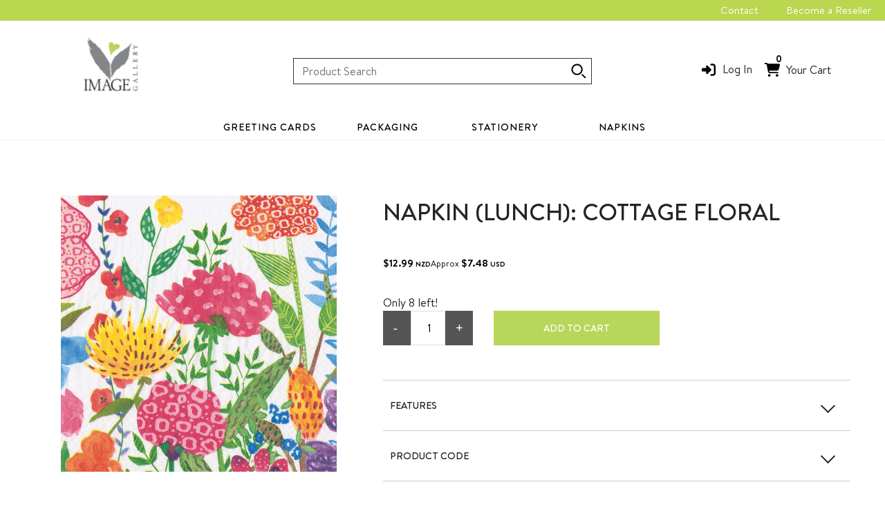

--- FILE ---
content_type: text/html; charset=utf-8
request_url: https://www.imagegallery.co.nz/products/image-gallery-napkin-lunch-cottage-floral-cas17920l/
body_size: 15783
content:
<!DOCTYPE html>
<html lang="en" style="font-size: 10px;">
	<head>
	<!-- Powered by https://www.oncord.com -->
	<title>Napkin (Lunch): Cottage Floral</title>
	<meta name="title" content="Napkin (Lunch): Cottage Floral">
	<meta name="description" content="Discover Image Gallery - with a plethora of Greeting cards and other products to buy">
	<meta name="keywords" content="napkin (lunch): cottage floral">
	<meta name="date.created" content="2025-04-03">
	<meta name="date.modified" content="2025-04-03">
	<meta name="robots" content="index,follow,max-image-preview:large,max-snippet:-1,max-video-preview:-1">
	<meta name="generator" content="https://www.oncord.com/">
	<link rel="canonical" href="https://www.imagegallery.co.nz/products/image-gallery-napkin-lunch-cottage-floral-cas17920l/" />
	<meta itemprop="name" content="Napkin (Lunch): Cottage Floral">
	<meta itemprop="description" content="Discover Image Gallery - with a plethora of Greeting cards and other products to buy">
	<meta itemprop="image" content="https://www.imagegallery.co.nz/media/commerce_products/39387/CAS17920L.jpg">
	<meta name="twitter:card" content="summary">
	<meta name="twitter:title" content="Napkin (Lunch): Cottage Floral">
	<meta name="twitter:description" content="Discover Image Gallery - with a plethora of Greeting cards and other products to buy">
	<meta name="twitter:image:src" content="https://www.imagegallery.co.nz/media/commerce_products/39387/CAS17920L.jpg">
	<meta property="og:url" content="https://www.imagegallery.co.nz/products/image-gallery-napkin-lunch-cottage-floral-cas17920l/">
	<meta property="og:title" content="Napkin (Lunch): Cottage Floral">
	<meta property="og:description" content="Discover Image Gallery - with a plethora of Greeting cards and other products to buy">
	<meta property="og:site_name" content="Image Gallery">
	<meta property="og:type" content="product">
	<meta property="product:category" content="Napkins &gt; Lunch &amp; Cocktail">
	<meta property="product:product_link" content="https://www.imagegallery.co.nz/products/image-gallery-napkin-lunch-cottage-floral-cas17920l/">
	<meta property="product:price:amount" content="12.99">
	<meta property="product:price:currency" content="NZD">
	<meta property="og:image" content="https://www.imagegallery.co.nz/media/commerce_products/39387/CAS17920L.jpg">
	<meta property="og:image:width" content="798">
	<meta property="og:image:height" content="800">

	<link rel="stylesheet" type="text/css" href="/_public/Framework/Assets/CSS/server.php?css=2687954437&v=e35c08e17fd88eaf357941ba254494c596de119b" />
<link rel="alternate" type="application/rss+xml" href="https://www.imagegallery.co.nz/feeds/products/rss/?product_category_id=2" title="Products > Greeting Cards via RSS" />
<link rel="alternate" type="application/atom+xml" href="https://www.imagegallery.co.nz/feeds/products/atom/?product_category_id=2" title="Products > Greeting Cards via Atom" />
<link rel="alternate" type="application/xml" href="https://www.imagegallery.co.nz/feeds/products/xml/?product_category_id=2" title="Products > Greeting Cards via XML" />
<link rel="alternate" type="application/json" href="https://www.imagegallery.co.nz/feeds/products/json/?product_category_id=2" title="Products via JSON" />

		<meta charset="utf-8">
		<meta http-equiv="X-UA-Compatible" content="IE=edge,chrome=1">
		<meta name="viewport" content="width=device-width, initial-scale=1">
		
		<link rel="stylesheet" href="https://stackpath.bootstrapcdn.com/bootstrap/4.2.1/css/bootstrap.min.css" integrity="sha384-GJzZqFGwb1QTTN6wy59ffF1BuGJpLSa9DkKMp0DgiMDm4iYMj70gZWKYbI706tWS" crossorigin="anonymous">
		
		<link rel="icon" type="image/png" sizes="32x32" href="/media/website_designs/2/icons/favicon.ico">
		<meta name="theme-color" content="#ffffff">
		<link rel="stylesheet" href="https://unpkg.com/flickity@2/dist/flickity.min.css">	
		
		
		<link href="https://unpkg.com/aos@2.3.1/dist/aos.css" rel="stylesheet">
	

<style type="text/css">
@font-face{font-family:'BT';src:local('BT Bold'),local('BT-Bold'),url('/media/website_designs/2/fonts/BT/BT-Bold.woff') format('woff'),url('/media/website_designs/2/fonts/BT/BT-Bold.ttf') format('truetype');font-weight:bold;font-style:normal;font-display:swap}
@font-face{font-family:'BT';src:local('BT Medium'),local('BT-Medium'),url('/media/website_designs/2/fonts/BT/BT-Medium.woff') format('woff'),url('/media/website_designs/2/fonts/BT/BT-Medium.ttf') format('truetype');font-weight:500;font-style:normal;font-display:swap}
@font-face{font-family:'BT';src:local('BT Regular'),local('BT-Regular'),url('/media/website_designs/2/fonts/BT/BT-Regular.woff') format('woff'),url('/media/website_designs/2/fonts/BT/BT-Regular.ttf') format('truetype');font-weight:normal;font-style:normal;font-display:swap}
@font-face{font-family:'BT';src:local('BT Regular Italic'),local('BT-RegularItalic'),url('/media/website_designs/2/fonts/BT/BT-RegularItalic.woff') format('woff'),url('/media/website_designs/2/fonts/BT/BT-RegularItalic.ttf') format('truetype');font-weight:normal;font-style:italic;font-display:swap}
@font-face{font-family:'BT';src:local('BT Light'),local('BT-Light'),url('/media/website_designs/2/fonts/BT/BT-Light.woff') format('woff'),url('/media/website_designs/2/fonts/BT/BT-Light.ttf') format('truetype');font-weight:300;font-style:normal;font-display:swap}
@font-face{font-family:'BT';src:local('BT Thin'),local('BT-Thin'),url('/media/website_designs/2/fonts/BT/BT-Thin.woff') format('woff'),url('/media/website_designs/2/fonts/BT/BT-Thin.ttf') format('truetype');font-weight:100;font-style:normal;font-display:swap}

html{font-size:10px}
body{font-family:'BT';font-size:16px;line-height:24px;margin:0}
a{color:#bbd64f;text-decoration:none;transition:all 0.2s ease-out;/* Force GPU rendering with translateZ to prevent link flickering on hover */transform:translateZ(0)}
a:hover{opacity:0.9;color:inherit;text-decoration:underline}

.h1,.h2,.h3,.h4,.h5,
h1,h2,h3,h4,h5{text-transform:uppercase}

.h1,h1{font-size:34px;line-height:48px;margin-bottom:1em}
.h2,h2{font-size:30px;line-height:40px;margin-bottom:1em}
.h3,h3{font-size:26px;line-height:36px;margin-bottom:1em}
.h4,h4{font-size:22px;line-height:32px;margin-bottom:1em}
.h5,h5{font-size:16px;line-height:24px;margin-bottom:1em}

p{font-size:20px;line-height:28px;margin-bottom:1.5em}
.small{font-size:16px;line-height:28px;margin-bottom:1.5em}
.card-heading{font-size:18px;line-height:28px;margin-bottom:1em;text-align:center;margin-top:2rem;color:#b8d659}
  
/* global utilities */
.theme-subtle-background-light{background-color:#FFFFFF;margin-bottom:4px}
.theme-subtle-background-dark{background-color:#FFFFFF;color:#000}
.invert{color:#fff}
.htmlEditorContent .hideInEditor{display:none}
.htmlEditorContent .disableEditing{pointer-events:none;opacity:0.7}
.fixed-background-image .s8-templates-section-background{background-attachment:fixed}

.col-md-4{flex:0 0 25%;max-width:25%}
/* buttons and their abstract beginnings */
.s8-templates-button{width:auto;z-index:2}
.s8-templates-button .s8-templates-button-container::after{z-index:-1}
button[type='submit'],
.s8-templates-button .s8-templates-button-container{overflow:visible;min-width:128px;min-height:48px;font-weight:500;font-size:14px;line-height:16px;text-transform:uppercase;padding:16px 40px !important}
button[type='submit']::after,
.s8-templates-button .s8-templates-button-container::after{content:"";border:0px solid #85868a;width:100%;height:100%;position:absolute;top:3px;left:3px;background-color:transparent}
.invert .s8-templates-button .s8-templates-button-container::after{border-color:#fff}

button[type='submit']{position:relative;background-color:#85868a;border:0 none;color:#ffffff;cursor:pointer;transition:all 0.3s;border-radius:0}
button[type='submit']:hover{opacity:0.8}
button[type='submit'].btn-secondary.disabled::after,
button[type='submit'].btn-secondary:disabled::after{border-color:#6c757d}

/* forms */
/*.formRow{background-color:transparent}*/
.cleaned .formRow{background-color:transparent}
.cleaned .checkbox-inline{margin-left:5px}
.formRow .formRowLabel{color:#111}
.formRow{background:none}
input,textarea,select{height:calc(2.25em + 2px) !important;font-size:1.6rem !important;padding:.375em .75em !important}
input[type=checkbox],input[type=radio],textarea{height:auto !important}

/* sitewide testimonials */
#testimonialSection{}
#testimonialSection .s8-templates-section-background{background-attachment:fixed}
.testimonial-item{background-color:#fff;border-radius:4px;padding:24px 32px;margin-bottom:74px;position:relative}
.testimonial-item:last-child{margin-bottom:0}
.testimonial-item:after{content:"";position:absolute;bottom:-16px;left:48px;width:0;height:0;border-left:20px solid transparent;border-right:20px solid transparent;border-top:16px solid #fff}
.testimonial-item blockquote{overflow:hidden}
.testimonial-item p{font-size:16px;line-height:24px}
.testimonial-item figure{float:right;margin-left:32px;margin-bottom:16px}
.testimonial-item figure img{}
.testimonial-item .author{margin:0;font-family:"BT Medium";font-size:11px;letter-spacing:1.1px;line-height:16px}
</style>

</head>
	<body class="fade-in">
		
		
		<style>
/*
Custom Header & Navigation
*/

.topmenu-container {background-color:#bbd64f;}
.topmenu-container ul {display:flex;list-style:none;justify-content:flex-end;align-items:center;min-height:30px;padding:0;}
.topmenu-container li {margin:0 20px;font-size:12px;}
.topmenu-container li a {text-decoration:none;font-size:15px;color:#FFF;}
.topmenu-container li a:hover {opacity:0.6;color:#000;}
.topmenu-container li.mobileOnly {display:none;}

#site-header{background-color:#FFFFFF;border:0;position:relative;width:100%;margin:0 auto;max-width:1920px;}

.header {display:flex;align-items:center;width:100%;padding:0em;padding-top:8px;padding-bottom:5px;}
.branding {flex:1;}
.branding .logo {min-width:140px;min-height:130px;padding:1.1em;margin-top:-2rem;}

.micro-search {position:relative;flex:2;max-width:800px;margin:0 auto;}
.micro-search input {padding-left:10px;width:98%;height:27px;border:1px solid #333;}
.micro-search .select-wrapper {line-height:3rem;overflow:hidden;padding-right:20px;position:absolute;right:40px;text-align:right;top:0;vertical-align:top;}
.micro-search .select-wrapper .drop-label {}
.micro-search .select-wra2pper .drop-label var {font-style:normal;font-weight:bold;}
.micro-search .select-wrapper select {position:absolute;width:auto;top:0;right:0;filter:alpha(opacity=0);opacity:0;cursor:pointer;}
.micro-search .search {position:absolute;top:0;right:0;margin:0;}
.micro-search .search {display:inline-block;width:45px;height:37px;background:Transparent;border-left:0px solid #333;color:#000;padding:3px;padding-right:5px !important;}

.call-to-action {flex:1;}
.call-to-action .account p {marign-bottom:0}
.call-to-action .account .yourcart {margin-bottom:1.5em}

@media(max-width:768px)
{
	.topmenu-container ul {justify-content:center;}
	.topmenu-container li {margin:0 10px;}
	.topmenu-container li.mobileOnly {display:block;}
	
	.micro-search {order:3;margin:0 auto;margin-top:-1rem;margin-bottom:1rem;}
	.micro-search .select-wrapper { display:none;}
	.micro-search input {padding-left:10px;width:100%;min-width:285px;height:27px;padding:10px !important;border:1px solid #333;border-radius:0px !important;}
}

.main-navigation {width:100%;height:40px;background-color:#FFF;border-bottom:1px solid #f2f2f2;}
.main-navigation li {list-style:none;}
.main-navigation li a {color:#000;text-transform:uppercase;font-size:14px;font-weight:500;line-height:16px;text-align:center;}
.main-navigation li a.active,
.main-navigation li a:hover {opacity:0.8;}
.top-level {text-align:center;margin-top:-1px;}

.preheader { width:100%;padding:0 0.5em;text-align:right;background:#262F36;border-bottom:3px solid #4094E8;}
.preheader a { display:inline-block;padding:0.5em;font-size:12px;text-transform:uppercase;color:#ec048c;}
.preheader a:hover { opacity:0.8;}
.hamburger {position:absolute;display:none;border:3px solid #4094E8;top:2px;border-radius:2px;padding:6px;cursor:pointer;}
.DonateButton {font-size:14px;text-transform:uppercase;line-height:16px;background-color:#4094E8;color:#FFFFFF;text-align:center;border-radius:24px;padding-top:15px;padding-bottom:15px;padding-left:20px;padding-right:20px;}

.customer-actions { display:flex;margin-top:3rem;}
.search-details { display:flex;}
.search-details p {margin-bottom:0em;}
.customer-actions a { margin-right:0;color:#fff;font-size:16px;font-weight:Normal;margin-right:30px;text-decoration:none;}
.customer-actions a { display:flex;align-items:center;margin:0;color:inherit;}
.customer-actions svg {	height:2rem;	margin-right:0em;fill:currentColor;	color:#000;}
.customer-actions strong { display:block;}
.customer-actions ul li { position:relative;list-style:none;display:inline-block;}

.nav-item { text-transform:normal;line-height:20px;font-size:14px;text-decoration:none;}
.nav-item p { font-size:16px;font-weight:Normal;line-height:20px;margin-right:30px;}
.nav-item span { text-transform:normal;line-height:20px;font-size:14px;color:#000000;}
.top-icon { border:0px solid #F2F2F2;border-radius:100px;padding:0;padding-top:5px;padding-right:0;margin-right:-5px;}


/*
	[ MOBILE, IPAD ]
*/

@media (max-width:1023px)
{
	.header { flex-flow:column;	align-items:normal;}
	.customer-actions a { width:50%;margin-left:0;}
	.call-to-action { width:100%;}
	.product-search .select-wrapper { display:none;}
	.customer-actions {display:none;}
	.branding {text-align:center;min-height:130px;}
}

@media (max-width:770px)
{ 
	.top-icon { border:0;padding-top:30px;padding-left:10px;padding-right:0;margin-right:4px;text-align:center;justify-content:center;}
	.top-icon a {font-size:11px;text-align:center;justify-content:center;color:#000000;}
	
	.logo {max-width:230px;max-height:55px;padding:1.1em;}
	.email {width:100%;}
	.search {width:100%;}
	.account {width:100%;}
	.customer-actions { padding-left:0rem;justify-content:left !important;}
	.customer-actions ul li { position:relative;list-style:none;display:inline-block;margin-left:0;}
	.nav-item p, span { font-size:12px;}
	.customer-actions a { width:55%;margin-left:0;}
	.s8-navigationPrimaryMobile {display:block;}
	#contact {width:152px;margin-left:-9px;margin-top:10px;} 
	#CTA {top:0;}
	#site-header{background-color:#FFF;border:0 none;margin:0;position:relative;width:100%;left:0;right:0;margin:auto;max-width:1600px;top:0;z-index:2;}
}

/*
Custom Header & Navigation
*/
@media screen (min-width:1140px) and (max-width:1024px) {
	.main-navigation > .top-level > li > a { font-size:10px !important;}
	.main-navigation .dropdown > li > a { font-size:10px !important;}
}

.main-navigation > .top-level > li > a {	 
	  letter-spacing:1px;
	  text-align:center;
}

.main-navigation .dropdown > li > a {
    color:#000000;
    font-size:13px !important;
	margin-bottom:1rem;
}

.hamburger {position:absolute;display:none;border:1px solid #bbd64f;top:50px;left:16px;border-radius:0;padding:6px;cursor:pointer;}

.main-navigation {position:relative;width:100%;background-color:#FFF;}
.main-navigation li {list-style:none;}
.main-navigation li a {text-transform:uppercase;text-decoration:none !important;opacity:1 !important;}
.main-navigation li a.active,
.main-navigation li a:hover {color:#bbd64f;}
  
.main-navigation > .top-level {width:100%;padding:0;display:flex;margin:0;justify-content:center;margin-top:0rem;overflow:scroll;}
.main-navigation > .top-level > li { padding-left:1rem; font-weight:500;letter-spacing:0.19px;}
.main-navigation > .top-level > li > a {text-align:center;display:block;padding:13px;width:160px;max-width:160px;white-space:nowrap;}

.main-navigation .dropdown-container {z-index:99999;margin:auto;display:none;position:absolute;top:100%;left:0;right:0;border-bottom:1px solid #f2f2f2;}
.main-navigation .dropdown-container {background:rgba(255,255,255,0.8);box-shadow:20px 20px 40px -6px rgba(0,0,0,0.2);backdrop-filter:blur(4px);-webkit-backdrop-filter:blur(4px);border-radius:10px;}
.main-navigation li:hover > .dropdown-container {display:block;}
.main-navigation .dropdown {display:flex;flex-wrap:wrap;width:100%;margin:auto;padding:0 0 26px;justify-content:left;margin-top:1rem;}
.main-navigation .dropdown > li {margin:1%;width:250px;text-align:left;line-height:normal;border-top:1px solid #ccc;padding-top:10px;}
.main-navigation .dropdown > li > a {color:#000000;font-size:10px;line-height:1.3;}
.main-navigation .dropdown > li > a:hover {color:#bbd64f;}
.main-navigation .dropdown-subs {padding:0;}

@media screen and (max-device-width:812px) and (orientation:landscape)
{
	.hamburger {position:absolute;display:none;border:1px solid #bbd64f;top:126px;left:16px;border-radius:0;padding:6px;cursor:pointer;}
	.header .micro-search {min-width:450px;}
	.micro-search input { height:30px;border-radius:0px !important;}
}

@media (max-width:1023px)
{
	.header {flex-flow:column;align-items:normal;padding-top:10px;}
	.main-navigation {height:0}
	.main-navigation .top-level {padding:0.5em 0 1.5em;display:block;overflow:scroll;position:fixed;top:0;width:250px;background-color:#ffffff;bottom:0;transition:transform 0.2s ease;right:0;transform:translateX(100%);z-index:1;}
	.main-navigation .top-level.show {transform:translateX(0);}
	.main-navigation .top-level > li > a {text-align:left;margin-top:1rem;}
	
	.main-navigation .dropdown-container {position:unset;display:block;background-color:#eee;}
	
	.main-navigation .dropdown {display:block;padding:0 0 0 0;padding-bottom:1px;margin:0;}
	.main-navigation li:hover > .dropdown {display:block;}
	.main-navigation .dropdown > li {width:auto;text-align:left;padding-left:10px;border:0 none;}
	.main-navigation .dropdown a {display:block;text-align:left;}
	.main-navigation .dropdown a:hover {text-decoration:underline;}
	
	.main-navigation .dropdown-subs {display:none;}
	
	.hamburger {display:block;}
	.mobile-ctas {width:100%;display:flex;margin-top:2rem;justify-content:space-between;align-items:center;}
}

.fade-in {
	opacity:1;
	animation-name:fadeInOpacity;
	animation-iteration-count:1;
	animation-timing-function:ease-in;
	animation-duration:0.3s;
}

@keyframes fadeInOpacity {
	0% {
		opacity:0;
	}
	100% {
		opacity:1;
	}
}
</style>
<div class="topmenu-container">
	<ul>
		<li><a href="/contact-us/" title="Contact us">Contact</a></li>
		
			<li><a href="/become-a-reseller/" title="Become a reller">Become a Reseller</a></li>
		
		
		
		
		
			<li class="mobileOnly"><a href="/community/login/">Login</a></li>
		
		<li class="mobileOnly"><a href="/commerce/order/">Cart [<strong>0</strong>]</a></li>
	</ul>
</div>
<header id="site-header" class="header-wrap">
	<div class="header">
		<div class="branding">
			<a href="https://www.imagegallery.co.nz" title="Image Gallery"><img class="logo" width="330" height="83" alt="Image Gallery" style="max-width: 100%;object-fit: contain; object-position: center center;" data-src="/media/website_designs/2/IG_Master_Logo_Green_RGB-ai.png" src="/media/website_designs/2/IG_Master_Logo_Green_RGB-ai_83x83a.png" srcset="/media/website_designs/2/IG_Master_Logo_Green_RGB-ai_83x83a.png 1x, /media/website_designs/2/IG_Master_Logo_Green_RGB-ai_166x166a.png 2x" /></a>
		</div>
		<div class="micro-search">
			<center>
				
				<form id="searchform" class="micro-search" action="/search/" method="get"><input type="hidden" name="searchform" value="submit" autocomplete="off" />

					<div style="max-width: 440px; position: relative">
						<input id="Product_Search" placeholder="Product Search" onchange="if (this.value &amp;&amp; this.value.trim) this.value = this.value.trim();" type="text" name="query" />
						<input type="hidden" name="s8-formssubmitlink1_input" id="s8-formssubmitlink1_input" value="0" />
<a href="#" id="s8-formssubmitlink1" class="search" onchange="if (this.value &amp;&amp; this.value.trim) this.value = this.value.trim();">
							<svg class="headerSearch_spyglass " width="24px" height="24px" viewBox="0 0 24 24" version="1.1" xmlns="http://www.w3.org/2000/svg" xmlns:xlink="http://www.w3.org/1999/xlink">
							<defs>
							<path d="M9.6131566,15.698024 C12.9737361,15.698024 15.698024,12.9737361 15.698024,9.6131566 C15.698024,6.2525771 12.9737361,3.52828915 9.6131566,3.52828915 C6.2525771,3.52828915 3.52828915,6.2525771 3.52828915,9.6131566 C3.52828915,12.9737361 6.2525771,15.698024 9.6131566,15.698024 Z M9.6131566,17.7263132 C5.13238394,17.7263132 1.5,14.0939293 1.5,9.6131566 C1.5,5.13238394 5.13238394,1.5 9.6131566,1.5 C14.0939293,1.5 17.7263132,5.13238394 17.7263132,9.6131566 C17.7263132,14.0939293 14.0939293,17.7263132 9.6131566,17.7263132 Z M22.5,21.065783 L21.065783,22.5 L15.9950601,17.4292771 L17.4292771,15.9950601 L22.5,21.065783 Z" id="path-spy4"></path></defs>
							<g stroke="none" stroke-width="1" fill-rule="evenodd"><mask><use xlink:href="#path-spy4"></use></mask><use class="headerSearch_spyglass_fillContainer" fill-rule="nonzero" xlink:href="#path-spy4"></use></g></svg>
						</a>
					</div>
				</form>

			</center>
		</div>
		<div class="call-to-action">
			<nav class="customer-actions">
				<ul>
					<li class="account">
						<span class="search-details">
							<a class="nav-item" href="/community/login/">
								
								
									<span class="top-icon"><standard-icon style="width: 50px; height: 50px; vertical-align: middle;" class="s8-standard-icon"><svg xmlns="http://www.w3.org/2000/svg" viewBox="0 0 512 512" role="img">
  <path d="M217.9 105.9L340.7 228.7c7.2 7.2 11.3 17.1 11.3 27.3s-4.1 20.1-11.3 27.3L217.9 406.1c-6.4 6.4-15 9.9-24 9.9c-18.7 0-33.9-15.2-33.9-33.9l0-62.1L32 320c-17.7 0-32-14.3-32-32l0-64c0-17.7 14.3-32 32-32l128 0 0-62.1c0-18.7 15.2-33.9 33.9-33.9c9 0 17.6 3.6 24 9.9zM352 416l64 0c17.7 0 32-14.3 32-32l0-256c0-17.7-14.3-32-32-32l-64 0c-17.7 0-32-14.3-32-32s14.3-32 32-32l64 0c53 0 96 43 96 96l0 256c0 53-43 96-96 96l-64 0c-17.7 0-32-14.3-32-32s14.3-32 32-32z" fill="currentColor"/>
  <!--! Font Awesome Free 6.4.0 by @fontawesome - https://fontawesome.com License - https://fontawesome.com/license/free (Icons: CC BY 4.0, Fonts: SIL OFL 1.1, Code: MIT License) Copyright 2023 Fonticons, Inc. -->
</svg></standard-icon></span>
									<p><a href="/community/login/" title="Returning customers login">Log In</a></p>
								
							</a>
						</span>
					</li>
					<li class="account">
						<span class="search-details">
							<a class="nav-item" href="/commerce/order/">
								<span class="top-icon"><standard-icon style="width: 50px; height: 50px; vertical-align: middle;" class="s8-standard-icon"><svg xmlns="http://www.w3.org/2000/svg" viewBox="0 0 576 512" role="img">
  <path d="M0 24C0 10.7 10.7 0 24 0H69.5c22 0 41.5 12.8 50.6 32h411c26.3 0 45.5 25 38.6 50.4l-41 152.3c-8.5 31.4-37 53.3-69.5 53.3H170.7l5.4 28.5c2.2 11.3 12.1 19.5 23.6 19.5H488c13.3 0 24 10.7 24 24s-10.7 24-24 24H199.7c-34.6 0-64.3-24.6-70.7-58.5L77.4 54.5c-.7-3.8-4-6.5-7.9-6.5H24C10.7 48 0 37.3 0 24zM128 464a48 48 0 1 1 96 0 48 48 0 1 1 -96 0zm336-48a48 48 0 1 1 0 96 48 48 0 1 1 0-96z" fill="currentColor"/>
  <!--! Font Awesome Free 6.4.0 by @fontawesome - https://fontawesome.com License - https://fontawesome.com/license/free (Icons: CC BY 4.0, Fonts: SIL OFL 1.1, Code: MIT License) Copyright 2023 Fonticons, Inc. -->
</svg></standard-icon></span>
								<span style="position: absolute; top:-11px; left: 30px;"><strong>0</strong></span>
								<p class="yourcart">Your Cart</p>
							</a>
						</span>
					</li>
				</ul>
			</nav>
		</div>
	</div>
	<div class="main-navigation">
		<ul class="top-level">
			
				<li>
					
					
					<a class="" href="/products/categories/greeting-cards/">
					Greeting Cards   </a>
					
					
					
						<div class="dropdown-container">
							<ul class="dropdown fade-in">
								
								<li>
									<a href="/products/categories/greeting-cards/te-koha/" title="">Te Koha </a>
								</li>
								
								<li>
									<a href="/products/categories/greeting-cards/new-zealand-cards/" title="">New Zealand Cards </a>
								</li>
								
								<li>
									<a href="/products/categories/greeting-cards/care-and-kindness/" title="">Care &amp; Kindness </a>
								</li>
								
								<li>
									<a href="/products/categories/greeting-cards/everyday-cards/" title="">Everyday Cards </a>
								</li>
								
								<li>
									<a href="/products/categories/greeting-cards/anniversary-cards/" title="">Anniversary Cards </a>
								</li>
								
								<li>
									<a href="/products/categories/greeting-cards/baby-cards/" title="">Baby Cards </a>
								</li>
								
								<li>
									<a href="/products/categories/greeting-cards/birthday-cards/" title="">Birthday Cards </a>
								</li>
								
								<li>
									<a href="/products/categories/greeting-cards/blank-cards/" title="">Blank Cards </a>
								</li>
								
								<li>
									<a href="/products/categories/greeting-cards/compassion-cards/" title="">Compassion Cards </a>
								</li>
								
								<li>
									<a href="/products/categories/greeting-cards/jumbo-cards/" title="">Jumbo Cards </a>
								</li>
								
								<li>
									<a href="/products/categories/greeting-cards/mini-cards/" title="">Mini Cards </a>
								</li>
								
								<li>
									<a href="/products/categories/greeting-cards/thoughtful-cards/" title="">Thoughtful Cards </a>
								</li>
								
								<li>
									<a href="/products/categories/greeting-cards/wedding-and-engagement-cards/" title="">Wedding &amp; Engagement Cards </a>
								</li>
								
								<li>
									<a href="/products/categories/greeting-cards/spirit-publishing/" title="">Spirit Publishing </a>
								</li>
								
								<li>
									<a href="/products/categories/greeting-cards/value-cards/" title="">Value Cards </a>
								</li>
								
								<li>
									<a href="/products/categories/greeting-cards/small-format/" title="">Small Format </a>
								</li>
								
							</ul>
						</div>
					
				</li>
			
				<li>
					
					
					<a class="" href="/products/categories/packaging/">
					Packaging   </a>
					
					
					
						<div class="dropdown-container">
							<ul class="dropdown fade-in">
								
								<li>
									<a href="/products/categories/packaging/accessories/" title="">Accessories </a>
								</li>
								
								<li>
									<a href="/products/categories/packaging/gift-bags/" title="">Gift Bags </a>
								</li>
								
								<li>
									<a href="/products/categories/packaging/folded-wrap/" title="">Folded Wrap </a>
								</li>
								
								<li>
									<a href="/products/categories/packaging/sheet-wrap/" title="">Sheet Wrap </a>
								</li>
								
								<li>
									<a href="/products/categories/packaging/roll-wrap/" title="">Roll Wrap </a>
								</li>
								
							</ul>
						</div>
					
				</li>
			
				<li>
					
					
					<a class="" href="/products/categories/stationery/">
					Stationery   </a>
					
					
					
						<div class="dropdown-container">
							<ul class="dropdown fade-in">
								
								<li>
									<a href="/products/categories/stationery/gift-books/" title="">Gift Books </a>
								</li>
								
								<li>
									<a href="/products/categories/stationery/notebooks-and-journals/" title="">Notebooks &amp; Journals </a>
								</li>
								
								<li>
									<a href="/products/categories/stationery/photo-albums/" title="">Photo Albums </a>
								</li>
								
								<li>
									<a href="/products/categories/stationery/record-books/" title="">Record Books </a>
								</li>
								
								<li>
									<a href="/products/categories/stationery/writing/" title="">Writing </a>
								</li>
								
							</ul>
						</div>
					
				</li>
			
				<li>
					
					
					<a class="" href="/products/categories/napkins/">
					Napkins   </a>
					
					
					
						<div class="dropdown-container">
							<ul class="dropdown fade-in">
								
								<li>
									<a href="/products/categories/napkins/lunch-and-cocktail/" title="">Lunch &amp; Cocktail </a>
								</li>
								
								<li>
									<a href="/products/categories/napkins/sniffs-and-hankies/" title="">Sniffs &amp; Hankies </a>
								</li>
								
								<li>
									<a href="/products/categories/napkins/sale/" title="">Sale </a>
								</li>
								
							</ul>
						</div>
					
				</li>
			
			
		</ul>
	</div>
	<div class="hamburger">
		<standard-icon style="width: 30px; height: 30px; color: #bbd64f; vertical-align: middle;" class="s8-standard-icon"><svg xmlns="http://www.w3.org/2000/svg" viewBox="0 0 448 512" role="img">
  <path d="M0 96C0 78.3 14.3 64 32 64H416c17.7 0 32 14.3 32 32s-14.3 32-32 32H32C14.3 128 0 113.7 0 96zM0 256c0-17.7 14.3-32 32-32H416c17.7 0 32 14.3 32 32s-14.3 32-32 32H32c-17.7 0-32-14.3-32-32zM448 416c0 17.7-14.3 32-32 32H32c-17.7 0-32-14.3-32-32s14.3-32 32-32H416c17.7 0 32 14.3 32 32z" fill="currentColor"/>
  <!--! Font Awesome Free 6.4.0 by @fontawesome - https://fontawesome.com License - https://fontawesome.com/license/free (Icons: CC BY 4.0, Fonts: SIL OFL 1.1, Code: MIT License) Copyright 2023 Fonticons, Inc. -->
</svg></standard-icon>
	</div>
</header><script>
document.querySelector('.hamburger').addEventListener('click', event =>
{
	document.querySelector('body').classList.toggle('menuOpen');
	document.querySelector('ul.top-level').classList.toggle('show');
});
</script>

		
		
		
		
		
			<style>
.s8-ProductGalleryNavPos {display:none;}

.s8-ProductGalleryThumbnails .s8-RotatorItem {border:1px solid #f2f2f2;margin-right:10px;width:80px;padding:2px;}
.s8-ProductGalleryNavButton {display:none;}
.s8-ProductGalleryNavButton {}

.productTabs {margin-top:5rem;}
h4.s8-faq__heading {font-size:14px;padding-top:1rem;color:#212223;}
.s8-faq__heading__arrow {width:15px; height:15px;transform:rotate(135deg);}
.s8-faq__hiddenCheckbox[type="checkbox"]:checked + .s8-faq__labelContainer > .s8-faq__heading > .s8-faq__heading__arrow {transform:rotate(315deg);}
.s8-faq__labelContainer {border-radius:0;background-color:transparent;border-top:1px solid #ccc;border-left:0 solid #ccc;border-right:0 solid #ccc;margin-top:0rem;}

#add-to-cart button[type="submit"] {font-size:14px;min-width:30px;max-width:30px;min-height:30px;padding:0 !important;position:absolute;right:0;top:0;background-color:#b8d659;}
#add-to-cart button[type="submit"]:hover {opacity:0.9 !important;background-color:#85868a !important;}

#product-related .col {height:auto;}
.add-to-cart {border:1px solid gray;padding:0;font-size:16px;width:100px;margin:0 auto;text-align:center;opacity:0.6;font-size:14px;}

#productDetails {margin-top:8rem;margin-bottom:8rem;}
#productDetails .s8-templates-section-content {padding:0 !important;}
#_templates_product-enquiry__dialog {top:170px !important;z-index:9999 !important;}
#qty {height:50px !important;padding-left:1.5rem !important;}


.product-customdetails-customclassic .product-customdetails-customclassic__quantity {
    flex:0 0 40% !important;
}

.spinBox input {margin:0 40px;width:50px !important;border:solid 1px #ddd;border-radius:0;text-align:center;}
.spinBoxUp, .spinBoxDown,
.spinBox-vUp, .spinBox-vDown {background-color:#555;opacity:1;height:auto;top:0;bottom:0;width:40px;cursor:pointer;color:white;}
.spinBoxDown, .spinBox-vDown {left:0;}
.spinBoxUp, .spinBox-vUp {right:0;}
.spinBoxUp:before, .spinBoxDown:before,
.spinBox-vUp:before, .spinBox-vDown:before {left:calc(50% - 6px);transform:rotate(0deg) translateY(-50%) !important;top:calc(50%);bottom:auto;height:1rem;line-height:10px;border:0 none;font-size:2rem;}
.spinBoxUp:before, .spinBox-vUp:before{content:'+';}
.spinBoxDown:before, .spinBox-vDown:before {content:'-';}
#qty input[type="text"] {padding:0.75em 0.1em !important;}


.AskQuestion {background-color:transparent;color:#000;border:2px solid #000;font-size:16px;padding:10px;text-align:center;text-transform:uppercase;margin-top:3rem;}
.AskQuestion:hover {text-decoration:none;background-color:#000;color:#FFF;}
a {text-decoration:none !important;}

h1.title {font-family:'BT';margin-bottom:8px;font-size:22px;}
.subtitle {height:32px;opacity:0.6;color:#212223;font-family:"BT";font-size:11px;line-height:16px;text-transform:uppercase;margin:0;letter-spacing:1.1px;font-weight:bold;}
.form-control {height:48px;line-height:48px;color:#212223;font-family:"BT";font-size:14px;}

.product-ordering-option {}
.product-ordering-option select {}
.product-ordering-option option {}

.product-price {margin-top:18px;}
.product-price br {display:none;}
.product-price .commerceTaxLabel {margin-left:4px;}
.product-price-recurring {}
.product-price-discount {}
.product-price-discount small {}
.product-price-discount small br {display:none;}
.product-price-discount span {margin-right:4px;}

.product-stock-remaining {}

.product-add-to-cart {display:flex;flex-flow:row nowrap;align-items:center;max-width:700px;gap:1rem;}
.product-add-to-cart .product-add-to-cart-qty {flex:0 0 40%;}
.product-add-to-cart .product-add-to-cart-btn {flex:1 1 60%;}
.product-add-to-cart .product-add-to-cart-btn .btn {height:50px;line-height:48px;color:#9B7951;font-family:"BT";font-size:14px;text-align:center;text-transform:uppercase;width:100%;padding:0 !important;background-color:transparent;}
.product-add-to-cart .product-add-to-cart-btn .btn:after {display:none;}



.product-find-stockist {margin:8px 0}
.product-find-stockist .s8-templates-button {width:100%;}

.product-available-options-group {margin:1rem 0;margin-left:1rem;margin-right:1rem;}
.product-available-options-group h5 {font-family:"BT";font-size:11px;font-weight:bold;letter-spacing:1.1px;line-height:16px;}
.product-available-options-group p {font-size:16px;line-height:24px;}

button.btn {background-color:#b8d659 !important;color:#FFF !important;}
/* S8 tabs */
.tablist {margin-top:50px;}
ul.tablistTabs {}
ul.tablistTabs li {color:#212223;font-family:"BT";font-size:11px;height:48px;line-height:48px;text-transform:uppercase;padding:0 25px;margin:0;border:0 none;background:white;transition:all 0.2s;}
ul.tablistTabs li.active {background-color:#85868a;color:#FFF;padding:0 25px;margin:0;border:0 none;}
ul.tablistTabs li:hover {cursor:pointer;}
.tablistPanels {border-top:1px solid #85868a;padding-top:25px;}
.tablistPanels p {font-size:inherit;line-height:inherit;}

#product-related {}
#product-related .s8-templates-section-content {padding:0 !important;}
#product-related > h2 {font-size:32px;font-weight:500;line-height:38px;font-family:"BT";margin-bottom:4.8rem;}
#product-related .row {justify-content:left;}

/* copied from '/products/categories/' CSS */
.product-list-container {}
.product-list-item {margin-bottom:32px;text-align:center;transition:0.3s;text-decoration:none;}
.product-list-item:hover {opacity:1;text-decoration:none;transform:translateY(-10px);}
.product-list-item > .col {background-color:#fff;border-radius:4px;padding-top:34px;transition:0.3s;}
.product-list-item:hover > .col {box-shadow:0 8px 16px 0 rgba(49,49,49,0.3);}

.product-list-item > .col > .product-image {height:300px;}
.product-list-item > .col > .product-title {height:100px;box-shadow:inset 0 1px 0 0 rgba(0,0,0,0.18);padding:15px;display:flex;flex-flow:row wrap;justify-content:center;align-items:center;padding-bottom:15px;}
.product-list-item > .col > .product-title h2 {color:#212223;font-family:"BT";font-size:16px;line-height:28px;margin:0;text-transform:capitalize;}
.product-list-item > .col > .product-title > p {opacity:0.6;color:#212223;font-family:"BT";font-size:14px;line-height:20px;text-align:center;margin:0;}

.features {white-space:pre-line;}
.deliveryReturns p {font-size:1.6rem;}
</style>


	
	
		<section id="productDetails" class="s8-templates-section" style="" data-layout-divider-container="1"><div class="s8-templates-section-background" style="background-color: #ffffff;"></div><div class="s8-templates-section-background" style="background-color: #ffffff;"></div><div data-layout-divider-container class="s8-templates-section-layout-divider-container"></div><div style="position: relative;padding-left: 1rem;padding-right: 1rem;padding-top: 4rem;padding-bottom: 4rem;" class="s8-templates-section-content s8-templates-section-contentsize-md s8-templates-section-content-paddingleft s8-templates-section-content-paddingright">
			<div class="s8-templates-row"><div class="s8-templates-row-container" style="align-items: stretch;">
				<div class="s8-templates-column s8-templates-column-5">
					
						<div class="product-details-custom__media">
							
							
							<style>
.gallery {position:relative;margin-bottom:3em;text-align:center;background-color:#fff;}
.gallery .image {position:relative;width:100%}
.gallery img {padding:0%}
.gallery-nav {height:120px}
.gallery-nav .image {position:absolute;top:0;left:3%;right:3%;bottom:0;margin:auto;max-height:120px;max-width:120px}
.gallery-nav .poplet {padding:0 .5em;margin:0 .5em;background:#fff;height:120px;width:120px;text-align:center}
.gallery-nav .flickity-viewport {height:170px !important}

.gallery .flickity-viewport {transition:height 300ms ease;}
.gallery .flickity-page-dots {display: none;}

.carousel.is-fullscreen .carousel-cell {
  height: 100%;
}

.gallery-nav {}
.gallery-nav .image {position:absolute;top:0;left:3%;right:3%;bottom:0;margin:auto;max-height:100px;max-width:100px}
.gallery-nav .poplet {padding:0 .5em;margin:0 .5em;background:#fff;height:100px;width:100px;text-align:center; border: 1px solid #f2f2f2;}
.gallery-nav .flickity-viewport {}
.flickity-viewport {transition:height 300ms ease;}
</style>
<div class="gallery">
	<div class="image">
		
			<img class="img-responsive" width="100%" height="400" alt="Napkin (Lunch): Cottage Floral" style="max-width: 100%;object-fit: contain; object-position: center center;" data-src="/media/commerce_products/39387/CAS17920L.jpg" src="/media/commerce_products/39387/CAS17920L.jpg" />
		
		
	</div>
</div>
						</div>
					
					
					
					
				</div>
				<div style="padding-left:1rem; padding-right:1rem" class="s8-templates-column s8-templates-column-7">
					
					
					<h1 class="normal">Napkin (Lunch): Cottage Floral</h1>
					
					
						<div class="commerceProductsOrderBox" style="max-width: 400px">
							
							<oncord-ajaxregion id="product_price_ajax_region">
								<form id="form_39387" action="https://www.imagegallery.co.nz/products/image-gallery-napkin-lunch-cottage-floral-cas17920l/" method="post"><input type="hidden" name="form_39387" value="submit" autocomplete="off" />
<input type="hidden" autocomplete="off" name="form_39387_csrf_token" value="fOQ9OYDg4qyWg2zr" />
<input type="text" name="_asname" value="" style="display: none" autocomplete="off" />
<input type="text" name="_asemail" value="" style="display: none" autocomplete="off" />
<input type="text" name="_asevtcount" value="" style="display: none" autocomplete="off" />
<input type="text" name="_astime" value="" style="display: none" autocomplete="off" />
<input type="text" name="_ashl" value="" style="display: none" autocomplete="off" />

									
									
									
									
									
									<div class="product-price">
										

										
										
											<p>
												<span style="color:#000000; font-weight:bold; font-size: 15px;">$12.99<span style="font-size: 70%"> NZD</span><br /><small>Approx </small>$7.48<span style="font-size: 70%"> USD</span></span>
											</p>
										
									</div>
									
									
									
									
									
									
									
										<div class="product-stock-remaining">
											
											
												Only 8 left!
											
										</div>
									
									
									
									
									
									
									
										
										
										
											
											
												<div class="product-add-to-cart row no-gutters">
													<div class="product-add-to-cart-qty col"><div id="qty_container" style="display: inline-block"><input id="qty" min="1" onchange="if (this.value &amp;&amp; this.value.trim) this.value = this.value.trim();" inputmode="numeric" type="text" name="qty" value="1" style="width: 100px;" /></div></div>
													<div class="product-add-to-cart-btn col">
														<button type="submit" id="order_39387" class="btn" onchange="if (this.value &amp;&amp; this.value.trim) this.value = this.value.trim();" onclick="var nForm = this.form;nForm.submitButton = this;" name="order_39387" value="1">Add to cart</button>
													</div>
												</div>
											
										
										
									
									
									
								</form>

							</oncord-ajaxregion>
						</div>
					
					
					
					
					
					<div class="productTabs">
						
						
						
							<div id="s8-templatesfaq3" class="features s8-faq"><input class="s8-faq__hiddenCheckbox" id="s8-templatesfaq3_input" name="s8-templatesfaq3" type="checkbox" value="1"><label class="s8-faq__labelContainer" for="s8-templatesfaq3_input"><h4 class="s8-faq__heading">Features<span class="s8-faq__heading__arrow"></span></h4><div class="s8-faq__text">Size: 165x165mm (Closed)
330x330mm (Open)</div></label></div>
							
						
						
							<div id="s8-templatesfaq2" class="s8-faq"><input class="s8-faq__hiddenCheckbox" id="s8-templatesfaq2_input" name="s8-templatesfaq2" type="checkbox" value="1"><label class="s8-faq__labelContainer" for="s8-templatesfaq2_input"><h4 class="s8-faq__heading">Product Code<span class="s8-faq__heading__arrow"></span></h4><div class="s8-faq__text">
								CAS17920L
							</div></label></div>
							
						
						<div id="s8-templatesfaq1" class="s8-faq"><input class="s8-faq__hiddenCheckbox" id="s8-templatesfaq1_input" name="s8-templatesfaq1" type="checkbox" value="1"><label class="s8-faq__labelContainer" for="s8-templatesfaq1_input"><h4 class="s8-faq__heading">Delivery & returns<span class="s8-faq__heading__arrow"></span></h4><div class="s8-faq__text">
							
								<div class="deliveryReturns">
									<p>$3 flat shipping fee or free on orders $20 or more</p>
									<p><a href="/faqs/?id=12" title="Learn more">More info</a></p>
									<p>Items can be returned to us with the following details:</p>
									<ul>
										<li>Item is returned within 30 days of purchase.</li>
										<li>The original receipt or proof of purchase is provided.</li>
										<li>The returned item is unused with original packaging and is in resellable condition</li>
										<li>Items can be returned for a refund.</li>
									</ul>
									<p><a href="/returns/" title="Learn more">More info</a></p>
								</div>
							
							
						</div></label></div>
					</div>
					
					<a id="s8-standardlink1" class="btn btn-outline-secondary noajax" data-dialog="__modules_product-size-chart__dialog" data-dialogget="null" href="/_modules/product-size-chart/" onmousedown="DialogBox.linkCache(this);" onclick="event.preventDefault();return DialogBox.linkOpen(this);">View Size Chart</a>

				</div>
				
			</div></div>
		</div></section>
		
		
	
	
<script>
function spinBoxIncrement($minCount,$maxCount,$remainingInventory)
{
	let $qtyElement = document.querySelector('#qty');
	let $step = $minCount;
	let $mod = 0;
	
	if (!$minCount){
		$minCount = 0;
		$step = 1
	}
	if ($qtyElement.value < $minCount)
	{
		$qtyElement.value = $minCount;
	}	
	if ($maxCount && $qtyElement.value > $maxCount)
	{
		$qtyElement.value = $maxCount;
	}
	
	//if ($remainingInventory && $qtyElement.value > $remainingInventory)
	//{
	//	$qtyElement.value = $qtyElement.value - 1;
	//}
	//console.log($remainingInventory+' '+$qtyElement.value+' '+($qtyElement.value > $remainingInventory));
	
	$mod = parseInt($qtyElement.value) % $step;
	
	if ($mod === 0)
	{
		// a multiple of step, do nothing.
	}
	else if ($mod === 1) // step up
	{
		// minus 1
		// add step
		$qtyElement.value = parseInt($qtyElement.value) + $step - 1;
	}
	else // step down
	{
		// plus 1
		// minus step
		$qtyElement.value = parseInt($qtyElement.value) - $step + 1
	}
}
</script>

		
		
		
		
		<style>
.top-border {border-top:1px solid #ffffff; margin-top: 0rem; padding-top: 1rem;}
.top-border a {text-decoration: none !important; color: #000 !important;}
.top-border a:hover {text-decoration: underline;}
.socialMedia {margin-top: 1rem;}
.socialMedia a {color: #fff !important;}
#footer {}
#footer .s8-standard-icon svg {opacity:0.7;}
#signup p {font-size: 16px; margin-bottom: 0; color: #000; opacity:0.7;}
#footer p {font-size: 16px; margin-bottom: 0; color: #000; opacity:0.7;}
#footer ul li {list-style-type: none; padding-left:0 !important;}
.links {width: 100%;}
.footer-links {list-style-type: none; padding-left: 0 !important; line-height: 34px; padding-left: 5px;}
.footer-links li {padding-left: 0px; color: #000; opacity: 0.7;}
.footer-links li a:hover {text-decoration: none; opacity: 0.9;}
.footer-links li a {padding-left: 0px; color: #000; opacity: 0.7; text-decoration: none;}

#copyright {color: #000 !important;}
#copyright a {color: #000 !important;}
#copyright p {font-size: 16px; margin-bottom: 0; color: #000;}

.s8-templates-socialLinks__link {margin-right: 10px;}

#Newsletter_Signup .textfield {height: 46px; min-height: 46px; border: 0px; margin-bottom: 0.5rem;}
#Newsletter_Signup button[type="submit"] {
    background: #bbd64f;
    width: 120px;
    text-align: center;
    padding: 0px !important;
	min-height: 46px;
	height: 46px;
    color: #fff;
	text-decoration: none;
}
</style>

<section class="top-border s8-templates-section" style="" data-layout-divider-container="1"><div class="s8-templates-section-background" style="background-color: #ECECEC;"></div><div class="s8-templates-section-background" style="background-color: #ECECEC;"></div><div data-layout-divider-container class="s8-templates-section-layout-divider-container"></div><div style="position: relative;padding-left: 1rem;padding-right: 1rem;padding-top: 3rem;padding-bottom: 4rem;" class="s8-templates-section-content s8-templates-section-contentsize-md s8-templates-section-content-paddingleft s8-templates-section-content-paddingright">
	<div id="signup" data-aos="fade-up" class="s8-templates-row"><div class="s8-templates-row-container" style="align-items: flex-start;">
		<div class="s8-templates-column s8-templates-column-2">
			<p><strong>Help & Information</strong></p>
			<ul class="footer-links">
				<li><a href="/contact-us/">Contact us</a>
				
				
				<li><a href="/returns/">Returns</a></li>
				<li><a href="/privacy-and-legal/">Privacy &amp; Legal</a></li>
				<li><a href="/terms-and-conditions/">Terms and Conditions</a></li>
				<li><a href="/faqs/">FAQ's</a></li>
			</ul>
		</div>
		<div class="s8-templates-column s8-templates-column-3">
			<p><strong>About Image Gallery</strong></p>
			<ul class="footer-links">
				<li><a href="/about-us/">About us</a></li>
				<li><a href="/meet-the-team/">Meet the Team</a></li>
				<li></li>
				<li><a href="/testimonials/">Customer Testimonials</a></li>
				<li><a href="/become-a-reseller/">Become a Reseller</a></li>
				<li><a href="/card-and-giftware-outlet/">The Card and Giftware Outlet</a></li>
			</ul>
		</div>
		<div class="s8-templates-column s8-templates-column-3">
			<p><strong>Get in touch</strong></p>
			<div class="links">
				<ul class="footer-links">
					<li>
						<a href="mailto:info@imagegallery.co.nz"><standard-icon style="width: 18px; height: 18px; color: #000000; vertical-align: middle;" class="s8-standard-icon"><svg xmlns="http://www.w3.org/2000/svg" viewBox="0 0 512 512" role="img">
  <path d="M64 112c-8.8 0-16 7.2-16 16v22.1L220.5 291.7c20.7 17 50.4 17 71.1 0L464 150.1V128c0-8.8-7.2-16-16-16H64zM48 212.2V384c0 8.8 7.2 16 16 16H448c8.8 0 16-7.2 16-16V212.2L322 328.8c-38.4 31.5-93.7 31.5-132 0L48 212.2zM0 128C0 92.7 28.7 64 64 64H448c35.3 0 64 28.7 64 64V384c0 35.3-28.7 64-64 64H64c-35.3 0-64-28.7-64-64V128z" fill="currentColor"/>
  <!--! Font Awesome Free 6.4.0 by @fontawesome - https://fontawesome.com License - https://fontawesome.com/license/free (Icons: CC BY 4.0, Fonts: SIL OFL 1.1, Code: MIT License) Copyright 2023 Fonticons, Inc. -->
</svg></standard-icon>
						info@imagegallery.co.nz</a>
					</li>
					<li>
						<a href="tel:+6495791503"><standard-icon style="width: 18px; height: 18px; color: #000000; vertical-align: middle;" class="s8-standard-icon"><svg xmlns="http://www.w3.org/2000/svg" viewBox="0 0 512 512" role="img">
  <path d="M164.9 24.6c-7.7-18.6-28-28.5-47.4-23.2l-88 24C12.1 30.2 0 46 0 64C0 311.4 200.6 512 448 512c18 0 33.8-12.1 38.6-29.5l24-88c5.3-19.4-4.6-39.7-23.2-47.4l-96-40c-16.3-6.8-35.2-2.1-46.3 11.6L304.7 368C234.3 334.7 177.3 277.7 144 207.3L193.3 167c13.7-11.2 18.4-30 11.6-46.3l-40-96z" fill="currentColor"/>
  <!--! Font Awesome Free 6.4.0 by @fontawesome - https://fontawesome.com License - https://fontawesome.com/license/free (Icons: CC BY 4.0, Fonts: SIL OFL 1.1, Code: MIT License) Copyright 2023 Fonticons, Inc. -->
</svg></standard-icon>
						+64 9 5791503</a>
					</li>
				</ul>
			</div>
			<div class="socialMedia">
				<p><strong>Connect with us</strong></p>
				<p>
					<div class="s8-templates-socialLinks s8-templates-socialLinks-size-5" style="color: #ffffff;"><a target="_blank" href="https://www.facebook.com/imagegallerynz" class="s8-templates-socialLinks__link s8-templates-socialLinks-facebook" style="background-color: #666666; border: 0px solid transparent; width: 25px; height: 25px; " title="Facebook"><svg viewBox="0 0 16 16"><path d="M7 5H5v3h2v7h3V8h1.5l.5-3h-2V4s0-.7.5-.7H12V1h-2C8 1 7 2 7 4z" fill="currentColor"></path></svg></a><a target="_blank" href="https://www.linkedin.com/company/image-gallery-nz" class="s8-templates-socialLinks__link s8-templates-socialLinks-linkedin" style="background-color: #666666; border: 0px solid transparent; width: 25px; height: 25px; " title="LinkedIn"><svg viewBox="0 0 16 16"><path d="M4 3.3C4 4.3 3 5 2.2 5 1.3 5 .6 4 .6 3.2c0-1 .8-1.6 1.7-1.6.8 0 1.6.7 1.6 1.6zM4 6H1v9h3V6zm5 0H6v9h3v-4.8c0-1.2.5-2 1.6-2 1 0 1.5.8 1.5 2V15H15V9.3c0-2.4-1.3-3.5-3.2-3.5S9 7.3 9 7.3z" fill="currentColor"></path></svg></a><a target="_blank" href="https://www.instagram.com/imagegallerynz/" class="s8-templates-socialLinks__link s8-templates-socialLinks-instagram" style="background-color: #666666; border: 0px solid transparent; width: 25px; height: 25px; " title="Instagram"><svg xmlns="http://www.w3.org/2000/svg" viewBox="0 0 448 512" role="img"><path d="M224.1 141c-63.6 0-114.9 51.3-114.9 114.9s51.3 114.9 114.9 114.9S339 319.5 339 255.9 287.7 141 224.1 141zm0 189.6c-41.1 0-74.7-33.5-74.7-74.7s33.5-74.7 74.7-74.7 74.7 33.5 74.7 74.7-33.6 74.7-74.7 74.7zm146.4-194.3c0 14.9-12 26.8-26.8 26.8-14.9 0-26.8-12-26.8-26.8s12-26.8 26.8-26.8 26.8 12 26.8 26.8zm76.1 27.2c-1.7-35.9-9.9-67.7-36.2-93.9-26.2-26.2-58-34.4-93.9-36.2-37-2.1-147.9-2.1-184.9 0-35.8 1.7-67.6 9.9-93.9 36.1s-34.4 58-36.2 93.9c-2.1 37-2.1 147.9 0 184.9 1.7 35.9 9.9 67.7 36.2 93.9s58 34.4 93.9 36.2c37 2.1 147.9 2.1 184.9 0 35.9-1.7 67.7-9.9 93.9-36.2 26.2-26.2 34.4-58 36.2-93.9 2.1-37 2.1-147.8 0-184.8zM398.8 388c-7.8 19.6-22.9 34.7-42.6 42.6-29.5 11.7-99.5 9-132.1 9s-102.7 2.6-132.1-9c-19.6-7.8-34.7-22.9-42.6-42.6-11.7-29.5-9-99.5-9-132.1s-2.6-102.7 9-132.1c7.8-19.6 22.9-34.7 42.6-42.6 29.5-11.7 99.5-9 132.1-9s102.7-2.6 132.1 9c19.6 7.8 34.7 22.9 42.6 42.6 11.7 29.5 9 99.5 9 132.1s2.7 102.7-9 132.1z" fill="currentColor"/><!--! Font Awesome Free 6.4.0 by @fontawesome - https://fontawesome.com License - https://fontawesome.com/license/free (Icons: CC BY 4.0, Fonts: SIL OFL 1.1, Code: MIT License) Copyright 2023 Fonticons, Inc. --></svg></a></div>
				</p>
			</div>
		</div>
		<div class="s8-templates-column s8-templates-column-3">
			<p><strong>Featured in Image Gallery</strong></p>
			<p>
				Keep up to date with News, Promotions and more.<br />
				<br />
			</p>
			<form id="Newsletter_Signup" action="https://www.imagegallery.co.nz/products/image-gallery-napkin-lunch-cottage-floral-cas17920l/" method="post"><input type="hidden" name="Newsletter_Signup" value="submit" autocomplete="off" />
<input type="text" name="_asname" value="" style="display: none" autocomplete="off" />
<input type="text" name="_asemail" value="" style="display: none" autocomplete="off" />
<input type="text" name="_asevtcount" value="" style="display: none" autocomplete="off" />
<input type="text" name="_astime" value="" style="display: none" autocomplete="off" />
<input type="text" name="_ashl" value="" style="display: none" autocomplete="off" />

				<input id="contact_first_name" class="textfield" placeholder="First name" onchange="if (this.value &amp;&amp; this.value.trim) this.value = this.value.trim();" data-validations="\Controls\Forms\Validations\Mandatory" type="text" name="contact_first_name" style="width: 40%;" /> <input id="contact_last_name" class="textfield" placeholder="Last name" onchange="if (this.value &amp;&amp; this.value.trim) this.value = this.value.trim();" data-validations="\Controls\Forms\Validations\Mandatory" type="text" name="contact_last_name" style="width: 40%;" />
				<input id="contact_email" class="textfield" placeholder="Email address" onchange="if (this.value &amp;&amp; this.value.trim) this.value = this.value.trim();this.value = this.value.toLowerCase();" data-validations="\Controls\Forms\Validations\Mandatory,\Controls\Forms\Validations\Email" type="text" name="contact_email" style="width: 81%;" />
				<button type="submit" id="s8-formssubmitbutton1" class="signupBtn" onchange="if (this.value &amp;&amp; this.value.trim) this.value = this.value.trim();" onclick="var nForm = this.form;nForm.submitButton = this;" name="s8-formssubmitbutton1" value="1">Subscribe</button>
			</form>

		</div>
		</div></div>
</div></section>
<section class="top-border s8-templates-section" style="" data-layout-divider-container="1"><div class="s8-templates-section-background" style=""></div><div data-layout-divider-container class="s8-templates-section-layout-divider-container"></div><div style="position: relative;padding-left: 1rem;padding-right: 1rem;padding-top: 0rem;padding-bottom: 1rem;" class="s8-templates-section-content s8-templates-section-contentsize-md s8-templates-section-content-paddingleft s8-templates-section-content-paddingright">
	<div id="copyright" class="s8-templates-row"><div class="s8-templates-row-container" style="align-items: center;">
		<div class="s8-templates-column s8-templates-column-8">
			&copy; 2026 Image Gallery. <a href="https://www.fueldesign.co.nz/" target="_blank">Website design Auckland</a> by Fuel.
		</div>
		<div class="s8-templates-column s8-templates-column-4">
			<p>Pay securely with</p>
			<standard-icon style="width: 30px; height: 30px; vertical-align: middle;" class="s8-standard-icon"><svg xmlns="http://www.w3.org/2000/svg" viewBox="0 0 576 512" role="img">
  <path d="M482.9 410.3c0 6.8-4.6 11.7-11.2 11.7-6.8 0-11.2-5.2-11.2-11.7 0-6.5 4.4-11.7 11.2-11.7 6.6 0 11.2 5.2 11.2 11.7zm-310.8-11.7c-7.1 0-11.2 5.2-11.2 11.7 0 6.5 4.1 11.7 11.2 11.7 6.5 0 10.9-4.9 10.9-11.7-.1-6.5-4.4-11.7-10.9-11.7zm117.5-.3c-5.4 0-8.7 3.5-9.5 8.7h19.1c-.9-5.7-4.4-8.7-9.6-8.7zm107.8.3c-6.8 0-10.9 5.2-10.9 11.7 0 6.5 4.1 11.7 10.9 11.7 6.8 0 11.2-4.9 11.2-11.7 0-6.5-4.4-11.7-11.2-11.7zm105.9 26.1c0 .3.3.5.3 1.1 0 .3-.3.5-.3 1.1-.3.3-.3.5-.5.8-.3.3-.5.5-1.1.5-.3.3-.5.3-1.1.3-.3 0-.5 0-1.1-.3-.3 0-.5-.3-.8-.5-.3-.3-.5-.5-.5-.8-.3-.5-.3-.8-.3-1.1 0-.5 0-.8.3-1.1 0-.5.3-.8.5-1.1.3-.3.5-.3.8-.5.5-.3.8-.3 1.1-.3.5 0 .8 0 1.1.3.5.3.8.3 1.1.5s.2.6.5 1.1zm-2.2 1.4c.5 0 .5-.3.8-.3.3-.3.3-.5.3-.8 0-.3 0-.5-.3-.8-.3 0-.5-.3-1.1-.3h-1.6v3.5h.8V426h.3l1.1 1.4h.8l-1.1-1.3zM576 81v352c0 26.5-21.5 48-48 48H48c-26.5 0-48-21.5-48-48V81c0-26.5 21.5-48 48-48h480c26.5 0 48 21.5 48 48zM64 220.6c0 76.5 62.1 138.5 138.5 138.5 27.2 0 53.9-8.2 76.5-23.1-72.9-59.3-72.4-171.2 0-230.5-22.6-15-49.3-23.1-76.5-23.1-76.4-.1-138.5 62-138.5 138.2zm224 108.8c70.5-55 70.2-162.2 0-217.5-70.2 55.3-70.5 162.6 0 217.5zm-142.3 76.3c0-8.7-5.7-14.4-14.7-14.7-4.6 0-9.5 1.4-12.8 6.5-2.4-4.1-6.5-6.5-12.2-6.5-3.8 0-7.6 1.4-10.6 5.4V392h-8.2v36.7h8.2c0-18.9-2.5-30.2 9-30.2 10.2 0 8.2 10.2 8.2 30.2h7.9c0-18.3-2.5-30.2 9-30.2 10.2 0 8.2 10 8.2 30.2h8.2v-23zm44.9-13.7h-7.9v4.4c-2.7-3.3-6.5-5.4-11.7-5.4-10.3 0-18.2 8.2-18.2 19.3 0 11.2 7.9 19.3 18.2 19.3 5.2 0 9-1.9 11.7-5.4v4.6h7.9V392zm40.5 25.6c0-15-22.9-8.2-22.9-15.2 0-5.7 11.9-4.8 18.5-1.1l3.3-6.5c-9.4-6.1-30.2-6-30.2 8.2 0 14.3 22.9 8.3 22.9 15 0 6.3-13.5 5.8-20.7.8l-3.5 6.3c11.2 7.6 32.6 6 32.6-7.5zm35.4 9.3l-2.2-6.8c-3.8 2.1-12.2 4.4-12.2-4.1v-16.6h13.1V392h-13.1v-11.2h-8.2V392h-7.6v7.3h7.6V416c0 17.6 17.3 14.4 22.6 10.9zm13.3-13.4h27.5c0-16.2-7.4-22.6-17.4-22.6-10.6 0-18.2 7.9-18.2 19.3 0 20.5 22.6 23.9 33.8 14.2l-3.8-6c-7.8 6.4-19.6 5.8-21.9-4.9zm59.1-21.5c-4.6-2-11.6-1.8-15.2 4.4V392h-8.2v36.7h8.2V408c0-11.6 9.5-10.1 12.8-8.4l2.4-7.6zm10.6 18.3c0-11.4 11.6-15.1 20.7-8.4l3.8-6.5c-11.6-9.1-32.7-4.1-32.7 15 0 19.8 22.4 23.8 32.7 15l-3.8-6.5c-9.2 6.5-20.7 2.6-20.7-8.6zm66.7-18.3H408v4.4c-8.3-11-29.9-4.8-29.9 13.9 0 19.2 22.4 24.7 29.9 13.9v4.6h8.2V392zm33.7 0c-2.4-1.2-11-2.9-15.2 4.4V392h-7.9v36.7h7.9V408c0-11 9-10.3 12.8-8.4l2.4-7.6zm40.3-14.9h-7.9v19.3c-8.2-10.9-29.9-5.1-29.9 13.9 0 19.4 22.5 24.6 29.9 13.9v4.6h7.9v-51.7zm7.6-75.1v4.6h.8V302h1.9v-.8h-4.6v.8h1.9zm6.6 123.8c0-.5 0-1.1-.3-1.6-.3-.3-.5-.8-.8-1.1-.3-.3-.8-.5-1.1-.8-.5 0-1.1-.3-1.6-.3-.3 0-.8.3-1.4.3-.5.3-.8.5-1.1.8-.5.3-.8.8-.8 1.1-.3.5-.3 1.1-.3 1.6 0 .3 0 .8.3 1.4 0 .3.3.8.8 1.1.3.3.5.5 1.1.8.5.3 1.1.3 1.4.3.5 0 1.1 0 1.6-.3.3-.3.8-.5 1.1-.8.3-.3.5-.8.8-1.1.3-.6.3-1.1.3-1.4zm3.2-124.7h-1.4l-1.6 3.5-1.6-3.5h-1.4v5.4h.8v-4.1l1.6 3.5h1.1l1.4-3.5v4.1h1.1v-5.4zm4.4-80.5c0-76.2-62.1-138.3-138.5-138.3-27.2 0-53.9 8.2-76.5 23.1 72.1 59.3 73.2 171.5 0 230.5 22.6 15 49.5 23.1 76.5 23.1 76.4.1 138.5-61.9 138.5-138.4z" fill="currentColor"/>
  <!--! Font Awesome Free 6.4.0 by @fontawesome - https://fontawesome.com License - https://fontawesome.com/license/free (Icons: CC BY 4.0, Fonts: SIL OFL 1.1, Code: MIT License) Copyright 2023 Fonticons, Inc. -->
</svg></standard-icon> <standard-icon style="width: 30px; height: 30px; vertical-align: middle;" class="s8-standard-icon"><svg xmlns="http://www.w3.org/2000/svg" viewBox="0 0 576 512" role="img">
  <path d="M470.1 231.3s7.6 37.2 9.3 45H446c3.3-8.9 16-43.5 16-43.5-.2.3 3.3-9.1 5.3-14.9l2.8 13.4zM576 80v352c0 26.5-21.5 48-48 48H48c-26.5 0-48-21.5-48-48V80c0-26.5 21.5-48 48-48h480c26.5 0 48 21.5 48 48zM152.5 331.2L215.7 176h-42.5l-39.3 106-4.3-21.5-14-71.4c-2.3-9.9-9.4-12.7-18.2-13.1H32.7l-.7 3.1c15.8 4 29.9 9.8 42.2 17.1l35.8 135h42.5zm94.4.2L272.1 176h-40.2l-25.1 155.4h40.1zm139.9-50.8c.2-17.7-10.6-31.2-33.7-42.3-14.1-7.1-22.7-11.9-22.7-19.2.2-6.6 7.3-13.4 23.1-13.4 13.1-.3 22.7 2.8 29.9 5.9l3.6 1.7 5.5-33.6c-7.9-3.1-20.5-6.6-36-6.6-39.7 0-67.6 21.2-67.8 51.4-.3 22.3 20 34.7 35.2 42.2 15.5 7.6 20.8 12.6 20.8 19.3-.2 10.4-12.6 15.2-24.1 15.2-16 0-24.6-2.5-37.7-8.3l-5.3-2.5-5.6 34.9c9.4 4.3 26.8 8.1 44.8 8.3 42.2.1 69.7-20.8 70-53zM528 331.4L495.6 176h-31.1c-9.6 0-16.9 2.8-21 12.9l-59.7 142.5H426s6.9-19.2 8.4-23.3H486c1.2 5.5 4.8 23.3 4.8 23.3H528z" fill="currentColor"/>
  <!--! Font Awesome Free 6.4.0 by @fontawesome - https://fontawesome.com License - https://fontawesome.com/license/free (Icons: CC BY 4.0, Fonts: SIL OFL 1.1, Code: MIT License) Copyright 2023 Fonticons, Inc. -->
</svg></standard-icon>
			<standard-icon style="width: 30px; height: 30px; vertical-align: middle;" class="s8-standard-icon"><svg xmlns="http://www.w3.org/2000/svg" viewBox="0 0 576 512" role="img">
  <path d="M186.3 258.2c0 12.2-9.7 21.5-22 21.5-9.2 0-16-5.2-16-15 0-12.2 9.5-22 21.7-22 9.3 0 16.3 5.7 16.3 15.5zM80.5 209.7h-4.7c-1.5 0-3 1-3.2 2.7l-4.3 26.7 8.2-.3c11 0 19.5-1.5 21.5-14.2 2.3-13.4-6.2-14.9-17.5-14.9zm284 0H360c-1.8 0-3 1-3.2 2.7l-4.2 26.7 8-.3c13 0 22-3 22-18-.1-10.6-9.6-11.1-18.1-11.1zM576 80v352c0 26.5-21.5 48-48 48H48c-26.5 0-48-21.5-48-48V80c0-26.5 21.5-48 48-48h480c26.5 0 48 21.5 48 48zM128.3 215.4c0-21-16.2-28-34.7-28h-40c-2.5 0-5 2-5.2 4.7L32 294.2c-.3 2 1.2 4 3.2 4h19c2.7 0 5.2-2.9 5.5-5.7l4.5-26.6c1-7.2 13.2-4.7 18-4.7 28.6 0 46.1-17 46.1-45.8zm84.2 8.8h-19c-3.8 0-4 5.5-4.2 8.2-5.8-8.5-14.2-10-23.7-10-24.5 0-43.2 21.5-43.2 45.2 0 19.5 12.2 32.2 31.7 32.2 9 0 20.2-4.9 26.5-11.9-.5 1.5-1 4.7-1 6.2 0 2.3 1 4 3.2 4H200c2.7 0 5-2.9 5.5-5.7l10.2-64.3c.3-1.9-1.2-3.9-3.2-3.9zm40.5 97.9l63.7-92.6c.5-.5.5-1 .5-1.7 0-1.7-1.5-3.5-3.2-3.5h-19.2c-1.7 0-3.5 1-4.5 2.5l-26.5 39-11-37.5c-.8-2.2-3-4-5.5-4h-18.7c-1.7 0-3.2 1.8-3.2 3.5 0 1.2 19.5 56.8 21.2 62.1-2.7 3.8-20.5 28.6-20.5 31.6 0 1.8 1.5 3.2 3.2 3.2h19.2c1.8-.1 3.5-1.1 4.5-2.6zm159.3-106.7c0-21-16.2-28-34.7-28h-39.7c-2.7 0-5.2 2-5.5 4.7l-16.2 102c-.2 2 1.3 4 3.2 4h20.5c2 0 3.5-1.5 4-3.2l4.5-29c1-7.2 13.2-4.7 18-4.7 28.4 0 45.9-17 45.9-45.8zm84.2 8.8h-19c-3.8 0-4 5.5-4.3 8.2-5.5-8.5-14-10-23.7-10-24.5 0-43.2 21.5-43.2 45.2 0 19.5 12.2 32.2 31.7 32.2 9.3 0 20.5-4.9 26.5-11.9-.3 1.5-1 4.7-1 6.2 0 2.3 1 4 3.2 4H484c2.7 0 5-2.9 5.5-5.7l10.2-64.3c.3-1.9-1.2-3.9-3.2-3.9zm47.5-33.3c0-2-1.5-3.5-3.2-3.5h-18.5c-1.5 0-3 1.2-3.2 2.7l-16.2 104-.3.5c0 1.8 1.5 3.5 3.5 3.5h16.5c2.5 0 5-2.9 5.2-5.7L544 191.2v-.3zm-90 51.8c-12.2 0-21.7 9.7-21.7 22 0 9.7 7 15 16.2 15 12 0 21.7-9.2 21.7-21.5.1-9.8-6.9-15.5-16.2-15.5z" fill="currentColor"/>
  <!--! Font Awesome Free 6.4.0 by @fontawesome - https://fontawesome.com License - https://fontawesome.com/license/free (Icons: CC BY 4.0, Fonts: SIL OFL 1.1, Code: MIT License) Copyright 2023 Fonticons, Inc. -->
</svg></standard-icon>
		</div>
	</div></div>
</div></section>
		
		
		
		<script src="https://unpkg.com/flickity@2/dist/flickity.pkgd.min.js"></script>
		
		
		<script src="https://unpkg.com/aos@2.3.1/dist/aos.js"></script>
		<script>
			AOS.init({
			  duration: 1100,
			})
		</script>
		

<script src="/_public/Framework/Assets/JavaScript/server.php?js=1037839596&v=e35c08e17fd88eaf357941ba254494c596de119b&amp;css=2687954437"></script>
<script>
if (!document.getElementById('__modules_product-size-chart__dialog'))
{
	document.body.insertAdjacentHTML('beforeend', '<dialogbox id="__modules_product-size-chart__dialog" style="width: 640px;"><\/dialogbox>');
	new DialogBox({"closable":true,"backdrop":true,"id":"__modules_product-size-chart__dialog","autoOpen":false});
}
</script>
<script>
/*
$(document).ready(function () {
  	$(".addcartanimation").on("click", function ()
	{
		var button = $(this);
		var cart = $(".cart-count");
		
		button.addClass("sendtocart");
		setTimeout(function ()
		{
			button.removeClass("sendtocart");
			cart.addClass("shake");
			setTimeout(function () {
				cart.removeClass("shake");
			}, 500);
		}, 1000);
	});
});

*/

document.addEventListener('DOMContentLoaded', function(event)
{
	document.querySelectorAll(".addcartanimation").forEach(function(element)
	{
		element.addEventListener("click", function()
		{
			var button = this;
			var cart = document.querySelector(".cart-count");
			
			button.classList.add("sendtocart");
			setTimeout(function ()
			{
				button.classList.remove("sendtocart");
				cart.classList.add("shake");
				setTimeout(function () {
					cart.classList.remove("shake");
				}, 500);
			}, 1000);
		});
	});
});
</script>
<script>
(function(){
	var nLink = document.getElementById("s8-formssubmitlink1");
	if(!nLink)
		return;
	nLink.addEventListener('click', function(evt) {
		evt.preventDefault();
		document.getElementById("s8-formssubmitlink1_input").value = '1';
		var nForm = getClosest(nLink, 'form');
		if (nForm.getAttribute('id') && g_arrForms && g_arrForms[nForm.getAttribute('id')])
		{
			if (!g_arrForms[nForm.getAttribute('id')].validate())
				return;
		}
		var bDoDefault = triggerEventCrossBrowser(nForm, 'submit');
		if (bDoDefault)
			nForm.submit();
	});
})();
</script>
<script>
g_arrAjaxEvents["form_antispam_validate_ajaxevent"] = {"showLoading":true,"showLoadingMessage":null,"onTrigger":null,"onSuccessEval":null};
</script>
<script>
new Form('searchform', {"sMethod":"get","bShowLeavePageWarning":false,"bControlSSubmit":false});
</script>
<script>
g_arrAjaxEvents["product_price_ajax_event"] = {"showLoading":true,"showLoadingMessage":null,"onTrigger":null,"onSuccessEval":null};
</script>
<script>
var nElement = document.getElementById('qty_container');
if(nElement)
	new SpinBox(nElement, {"minimum":0,"leadingzero":false,"allowNull":true,"className":"spinBox"});
</script>
<script>
new Form('form_39387', {"sMethod":"post","bShowLeavePageWarning":false,"bControlSSubmit":false});
</script>
<script>
new Form('Newsletter_Signup', {"sMethod":"post","bShowLeavePageWarning":false,"bControlSSubmit":false});
</script>

</body></html>

--- FILE ---
content_type: text/css;charset=UTF-8
request_url: https://www.imagegallery.co.nz/_public/Framework/Assets/CSS/server.php?css=2687954437&v=e35c08e17fd88eaf357941ba254494c596de119b
body_size: 4164
content:
tooltip{top:0px;left:0px;display:none;box-sizing:border-box;position:absolute;line-height:normal;animation:tooltipAnimShowStandard 200ms forwards;--wrapper-length-short:10px;--wrapper-length-long:22px;--wrapper-edge-offset:-9px;--arrow-width:7.1421356237px;--arrow-height:7.1421356237px;--arrow-box-shadow:1px 1px 3px 1px rgba(0,0,0,0.15);--arrow-border:none}tooltip.animationDisable{animation:none!important}tooltip.tooltipHide{animation:tooltipAnimHideStandard 200ms forwards;pointer-events:none}tooltip.tooltipHide.animationDisable{opacity:0}.tooltipAnimated tooltipcontent{transition:all 500ms ease}.tooltipAnimated tooltipcontent:hover{box-shadow:1px 1px 3px 1px rgba(12,61,131,0.15)}.tooltipAnimated-none{animation:none!important}.tooltipAnimated-none.tooltipHide{display:none!important}tooltipclose{position:absolute;display:block;top:6px;right:5px;width:16px;height:16px;cursor:pointer}tooltipclose::before,tooltipclose::after{content:"";position:absolute;width:12px;top:7px;left:2px;background:rgb(50,50,50);height:1px}tooltipclose::before{transform:rotate(45deg)}tooltipclose::after{transform:rotate(-45deg)}tooltipcontent{box-sizing:border-box;position:relative;display:inline-block;min-width:25px;box-shadow:1px 1px 3px 1px rgba(0,0,0,0.15);background:var(--content-background-color,#FFF);color:var(--content-font-color);padding:var(--content-padding,2px 6px 2px 6px);border-radius:var(--content-border-radius,4px);font-size:var(--content-font-size,inherit)}.tooltipAnimated-bounce tooltipcontent{animation:var(--content-animation-bounce)}.s8ToolTip_Title{display:none;width:100%;border-radius:4px 4px 0px 0px;text-transform:uppercase;font-size:smaller;margin-bottom:5px;padding-right:15px}.s8ToolTip_Wrapper .s8ToolTip_Text{padding-left:3px;padding-right:3px;padding-top:3px}tooltipchevronwrapper{box-sizing:border-box;position:absolute;display:inline-block;overflow:hidden;pointer-events:none;top:var(--wrapper-top);bottom:var(--wrapper-bottom);left:var(--wrapper-left);right:var(--wrapper-right);height:var(--wrapper-height);width:var(--wrapper-width);-ms-transform:var(--wrapper-transform);-webkit-transform:var(--wrapper-transform);transform:var(--wrapper-transform)}tooltipchevron{box-sizing:border-box;position:absolute;display:inline-block;background-color:var(--arrow-background-color,#FFF);border:var(--arrow-border,none);top:var(--arrow-top);bottom:var(--arrow-bottom);left:var(--arrow-left);right:var(--arrow-right);width:var(--arrow-width);height:var(--arrow-height);transform:var(--arrow-transform);box-shadow:var(--arrow-box-shadow)}.tooltip--arrow-topleft{--wrapper-height:var(--wrapper-length-short);--wrapper-width:var(--wrapper-length-long);--wrapper-transform:translateX(-50%);--wrapper-top:var(--wrapper-edge-offset);--wrapper-left:5px;--arrow-bottom:0;--arrow-left:50%;--arrow-transform:translateY(50%) skewY(45deg);--content-animation-bounce:tooltipAnim-bounce_TL 500ms forwards}.tooltip--arrow-top{--wrapper-height:var(--wrapper-length-short);--wrapper-width:var(--wrapper-length-long);--wrapper-transform:translateX(-50%);--wrapper-top:var(--wrapper-edge-offset);--wrapper-left:50%;--arrow-width:10px;--arrow-height:10px;--arrow-transform:translate(50%,50%) rotate(45deg);--content-animation-bounce:tooltipAnim-bounce_T 500ms forwards}.tooltip--arrow-topright{--wrapper-height:var(--wrapper-length-short);--wrapper-width:var(--wrapper-length-long);--wrapper-transform:translateX(50%);--wrapper-top:var(--wrapper-edge-offset);--wrapper-right:5px;--arrow-bottom:0;--arrow-left:50%;--arrow-transform:translate(-100%,50%) skewY(-45deg);--content-animation-bounce:tooltipAnim-bounce_TR 500ms forwards}.tooltip--arrow-right{--wrapper-height:var(--wrapper-length-long);--wrapper-width:var(--wrapper-length-short);--wrapper-transform:translateY(-50%);--wrapper-top:50%;--wrapper-right:var(--wrapper-edge-offset);--arrow-width:10px;--arrow-height:10px;--arrow-left:0;--arrow-top:50%;--arrow-transform:translate(-50%,-50%) rotate(45deg);--content-animation-bounce:tooltipAnim-bounce_R 500ms forwards}.tooltip--arrow-bottomright{--wrapper-height:var(--wrapper-length-short);--wrapper-width:var(--wrapper-length-long);--wrapper-transform:translateX(50%);--wrapper-bottom:var(--wrapper-edge-offset);--wrapper-right:5px;--arrow-left:50%;--arrow-top:0;--arrow-transform:translate(-100%,-50%) skewY(45deg);--content-animation-bounce:tooltipAnim-bounce_BR 500ms forwards}.tooltip--arrow-bottom{--wrapper-height:var(--wrapper-length-short);--wrapper-width:var(--wrapper-length-long);--wrapper-transform:translateX(-50%);--wrapper-bottom:var(--wrapper-edge-offset);--wrapper-left:50%;--arrow-width:10px;--arrow-height:10px;--arrow-top:0;--arrow-left:50%;--arrow-transform:translate(-50%,-50%) rotate(45deg);--content-animation-bounce:tooltipAnim-bounce_B 500ms forwards}.tooltip--arrow-bottomleft{--wrapper-height:var(--wrapper-length-short);--wrapper-width:var(--wrapper-length-long);--wrapper-transform:translateX(-50%);--wrapper-bottom:var(--wrapper-edge-offset);--wrapper-left:5px;--arrow-top:0;--arrow-left:50%;--arrow-transform:translateY(-50%) skewY(-45deg);--content-animation-bounce:tooltipAnim-bounce_BL 500ms forwards}.tooltip--arrow-left{--wrapper-height:var(--wrapper-length-long);--wrapper-width:var(--wrapper-length-short);--wrapper-transform:translateY(-50%);--wrapper-left:var(--wrapper-edge-offset);--wrapper-top:50%;--arrow-width:10px;--arrow-height:10px;--arrow-right:0;--arrow-top:50%;--arrow-transform:translate(50%,-50%) rotate(45deg);--content-animation-bounce:tooltipAnim-bounce_L 500ms forwards}@keyframes tooltipAnimShowStandard{0%{opacity:0.6}100%{opacity:1}}@keyframes tooltipAnimHideStandard{0%{opacity:1}100%{opacity:0}}@keyframes tooltipAnim-bounce_TL{0%{transform:translate(0px,0px);opacity:0}8%{transform:translate(12px,12px);opacity:0}10%{transform:translate(12px,12px);opacity:0.7}50%{transform:translate(0px,0px)}66%{transform:translate(3px,3px)}100%{transform:translate(0px,0px);opacity:1}}@keyframes tooltipAnim-bounce_T{0%{transform:translateY(0px);opacity:0}8%{transform:translateY(12px);opacity:0}10%{transform:translateY(12px);opacity:0.7}50%{transform:translateY(0px)}66%{transform:translateY(3px)}100%{transform:translateY(0px);opacity:1}}@keyframes tooltipAnim-bounce_TR{0%{transform:translate(0px,0px);opacity:0}8%{transform:translate(-12px,12px);opacity:0}10%{transform:translate(-12px,12px);opacity:0.7}50%{transform:translate(0px,0px)}66%{transform:translate(-3px,3px)}100%{transform:translate(0px,0px);opacity:1}}@keyframes tooltipAnim-bounce_R{0%{transform:translateX(0px);opacity:0}8%{transform:translateX(-12px);opacity:0}10%{transform:translateX(-12px);opacity:0.7}50%{transform:translateX(0px)}66%{transform:translateX(-3px)}100%{transform:translateX(0px);opacity:1}}@keyframes tooltipAnim-bounce_BR{0%{transform:translate(0px,0px);opacity:0}8%{transform:translate(-12px,-12px);opacity:0}10%{transform:translate(-12px,-12px);opacity:0.7}50%{transform:translate(0px,0px)}66%{transform:translate(-3px,-3px)}100%{transform:translate(0px,0px);opacity:1}}@keyframes tooltipAnim-bounce_B{0%{transform:translateY(0px);opacity:0}8%{transform:translateY(-12px);opacity:0}10%{transform:translateY(-12px);opacity:0.7}50%{transform:translateY(0px)}66%{transform:translateY(-3px)}100%{transform:translateY(0px);opacity:1}}@keyframes tooltipAnim-bounce_BL{0%{transform:translate(0px,0px);opacity:0}8%{transform:translate(12px,-12px);opacity:0}10%{transform:translate(12px,-12px);opacity:0.7}50%{transform:translate(0px,0px)}66%{transform:translate(3px,-3px)}100%{transform:translate(0px,0px);opacity:1}}@keyframes tooltipAnim-bounce_L{0%{transform:translateX(0px);opacity:0}8%{transform:translateX(12px);opacity:0.2}10%{transform:translateX(12px);opacity:0.7}50%{transform:translateX(0px)}66%{transform:translateX(3px)}100%{transform:translateX(0px);opacity:1}}.tooltipTheme-error{--theme-background-color:#bb0000;--arrow-background-color:var(--theme-background-color);--content-background-color:var(--theme-background-color);--content-font-color:#FFF;--content-padding:8px}.tooltipTheme-error tooltipcontent{white-space:nowrap}.tooltipTheme-error tooltipcontent a{color:var(--content-font-color);text-decoration:none;border-bottom:1px dotted #fff}tooltipvalidation .tooltipTheme-error{z-index:1}.tooltipTheme-dark{position:absolute;--theme-background-color:#363640;--content-background-color:var(--theme-background-color);--content-padding:7px;--content-font-color:#FFF;--content-font-size:small;--content-border:1px solid #D2D2D2;--arrow-background-color:var(--theme-background-color);--arrow-border:1px solid var(--theme-background-color)}.tooltipTheme-dark tooltipclose::before,.tooltipTheme-dark tooltipclose::after{background:#fff}.tooltipTheme-setup{position:absolute;--theme-background-color:#4b92cb;--content-background-color:var(--theme-background-color);--content-padding:9px 14px;--content-font-color:#FFF;--arrow-background-color:var(--theme-background-color);--arrow-border:none;--arrow-box-shadow:none}.tooltipTheme-setup tooltipclose::before,.tooltipTheme-setup tooltipclose::after{background:#fff}.tooltipTheme-setup tooltipcontent,.tooltipTheme-setup tooltipchevron{background-size:125% 150%}.tooltipTheme-editor{position:absolute;z-index:2147483647;--theme-background-color:#428bca;--content-background-color:var(--theme-background-color);--content-border:1px solid var(--theme-background-color);--content-padding:7px;--content-font-color:#FFF;--content-font-size:16px;--arrow-background-color:var(--theme-background-color);--arrow-border:1px solid var(--theme-background-color)}.tooltipTheme-editor tooltipcontent{font-weight:900}.tooltipTheme-editorTable{position:absolute;z-index:2147483647;--theme-background-color:#428bca;--content-background-color:var(--theme-background-color);--content-border:1px solid var(--theme-background-color);--content-padding:7px;--content-font-color:#FFF;--content-font-size:16px;--arrow-background-color:var(--theme-background-color);--arrow-border:1px solid var(--theme-background-color)}.tooltipTheme-editorTable tooltipcontent{font-weight:900}.tooltipTheme-editorToolbar{--content-padding:0px}.tooltipTheme-editorDark{--theme-background-color:#363640;--content-padding:0px;--content-font-color:#FFF;--content-background-color:var(--theme-background-color);--arrow-background-color:var(--theme-background-color)}.tooltipTheme-DesignGeneratorTutorial{--content-padding:0;--content-border-radius:10px;--content-font-color:#363640;--content-background-color:#fff}.tooltipTheme-helpText{position:absolute;z-index:2147483647;--theme-background-color:#2c3e50;--content-background-color:var(--theme-background-color);--content-padding:8px 10px;--content-font-color:#FFF;--content-font-size:13px;--content-border-radius:6px;--arrow-background-color:var(--theme-background-color);--arrow-box-shadow:none}svg:not(:root).s8-standard-icon{overflow:visible}.s8-standard-icon{font-size:inherit;display:inline-flex;border-radius:50%;box-sizing:border-box;height:50px;width:50px;max-width:100%}.s8-standard-icon svg{display:inline-block;overflow:visible;vertical-align:middle;text-align:center;width:100%;height:100%}.s8-templates-section{box-sizing:border-box;position:relative;width:100%;overflow:hidden;clear:both;padding:0}.s8-templates-section-background{box-sizing:border-box;background-size:cover;background-repeat:no-repeat;transition:background-position 0.2s ease-out;--section-background-blur:0px;--section-background-blur-offset:calc(var(--section-background-blur) * -1);filter:blur(var(--section-background-blur));--section-background-height:calc(100% + calc(var(--section-background-blur) * 2));--section-background-width:calc(100% + calc(var(--section-background-blur) * 2));height:var(--section-background-height);width:var(--section-background-width);position:absolute;top:var(--section-background-blur-offset);bottom:var(--section-background-blur-offset);left:var(--section-background-blur-offset);right:var(--section-background-blur-offset)}oncord-section-bgparallax{display:block;--parallax-speed:0.3;--parallax-scroll:0px;transform:translate3d(0,calc(var(--parallax-scroll) + var(--section-background-blur-offset)),0);box-sizing:border-box;background-repeat:no-repeat;height:calc(var(--section-background-height) + calc(100vh * var(--parallax-speed)))!important}.s8-templates-section-layout-divider-container{position:absolute;top:0;left:0;width:100%;height:100%}.s8-templates-section-content{box-sizing:border-box;margin:auto;width:100%}.s8-templates-section-contentsize-sm{max-width:900px}.s8-templates-section-contentsize-md{max-width:1200px}.s8-templates-section-contentsize-lg{}.s8-templates-section-fullheight{min-height:95vh;display:flex;flex-flow:row nowrap;align-items:center}.s8-templates-section-fullheight>.s8-templates-section-content{height:min-content;width:100%}@media screen and (max-width:1200px){.s8-templates-section-content-paddingleft-lg{padding-left:6rem!important}.s8-templates-section-content-paddingright-lg{padding-right:6rem!important}}@media screen and (max-width:800px){.s8-templates-section-content-paddingleft,.s8-templates-section-content-paddingright{padding-left:2rem!important;padding-right:2rem!important}}@media screen and (max-width:600px){.s8-templates-section-content-paddingleft,.s8-templates-section-content-paddingright{padding-left:1rem!important;padding-right:1rem!important}}.s8-templates-row{clear:both;--column-total:12;--column-gap:1rem}.s8-templates-row-container{box-sizing:border-box;position:relative;display:grid;grid-template-columns:repeat(var(--column-total),1fr);grid-template-rows:auto;gap:var(--column-gap);grid-auto-flow:column}.s8-templates-row.s8-templates-row-left .s8-templates-row-container{justify-content:flex-start}.s8-templates-row.s8-templates-row-right .s8-templates-row-container{justify-content:flex-end}@media screen and (max-width:700px){.s8-templates-row .s8-templates-row-container{grid-auto-flow:row}.s8-templates-row + .s8-templates-row{margin-top:calc(2 * var(--column-gap))}.s8-templates-row-container.s8-templates-row-reverseOrderOnMobile .s8-templates-column:nth-child(1){order:12}.s8-templates-row-container.s8-templates-row-reverseOrderOnMobile .s8-templates-column:nth-child(2){order:11}.s8-templates-row-container.s8-templates-row-reverseOrderOnMobile .s8-templates-column:nth-child(3){order:10}.s8-templates-row-container.s8-templates-row-reverseOrderOnMobile .s8-templates-column:nth-child(4){order:9}.s8-templates-row-container.s8-templates-row-reverseOrderOnMobile .s8-templates-column:nth-child(5){order:8}.s8-templates-row-container.s8-templates-row-reverseOrderOnMobile .s8-templates-column:nth-child(6){order:7}.s8-templates-row-container.s8-templates-row-reverseOrderOnMobile .s8-templates-column:nth-child(7){order:6}.s8-templates-row-container.s8-templates-row-reverseOrderOnMobile .s8-templates-column:nth-child(8){order:5}.s8-templates-row-container.s8-templates-row-reverseOrderOnMobile .s8-templates-column:nth-child(9){order:4}.s8-templates-row-container.s8-templates-row-reverseOrderOnMobile .s8-templates-column:nth-child(10){order:3}.s8-templates-row-container.s8-templates-row-reverseOrderOnMobile .s8-templates-column:nth-child(11){order:2}.s8-templates-row-container.s8-templates-row-reverseOrderOnMobile .s8-templates-column:nth-child(12){order:1}}.s8-templates-column{box-sizing:border-box;position:relative;min-height:1em;grid-column:span var(--column-span)}.s8-templates-column.s8-templates-column-1{--column-span:1}.s8-templates-column.s8-templates-column-2{--column-span:2}.s8-templates-column.s8-templates-column-3{--column-span:3}.s8-templates-column.s8-templates-column-4{--column-span:4}.s8-templates-column.s8-templates-column-5{--column-span:5}.s8-templates-column.s8-templates-column-6{--column-span:6}.s8-templates-column.s8-templates-column-7{--column-span:7}.s8-templates-column.s8-templates-column-8{--column-span:8}.s8-templates-column.s8-templates-column-9{--column-span:9}.s8-templates-column.s8-templates-column-10{--column-span:10}.s8-templates-column.s8-templates-column-11{--column-span:11}.s8-templates-column.s8-templates-column-12{--column-span:12}.s8-templates-column>tr>td img,.s8-templates-column>tbody>tr>td img{max-width:100%}@media screen and (max-width:700px){.s8-templates-row-container{margin-top:0}.s8-templates-column{min-height:0}.s8-templates-column:empty{padding:0;margin:0}.s8-templates-row-container:not(.s8-templates-row-reverseOrderOnMobile) .s8-templates-column:empty:first-child{padding-top:20px}.s8-templates-row-container:not(.s8-templates-row-reverseOrderOnMobile) .s8-templates-column:empty:last-child{padding-bottom:20px}.s8-templates-column:empty{padding:0;margin:0}.s8-templates-row-container:not(.s8-templates-row-reverseOrderOnMobile) .s8-templates-column + .s8-templates-column{padding-top:0}.s8-templates-column.s8-templates-column-1{--column-span:12}.s8-templates-column.s8-templates-column-2{--column-span:12}.s8-templates-column.s8-templates-column-3{--column-span:12}.s8-templates-column.s8-templates-column-4{--column-span:12}.s8-templates-column.s8-templates-column-5{--column-span:12}.s8-templates-column.s8-templates-column-6{--column-span:12}.s8-templates-column.s8-templates-column-7{--column-span:12}.s8-templates-column.s8-templates-column-8{--column-span:12}.s8-templates-column.s8-templates-column-9{--column-span:12}.s8-templates-column.s8-templates-column-10{--column-span:12}.s8-templates-column.s8-templates-column-11{--column-span:12}.s8-templates-column.s8-templates-column-12{--column-span:12}}.spinBox,.spinBox-v{position:relative;display:inline-block}.spinBoxUp,.spinBoxDown,.spinBox-vUp,.spinBox-vDown{position:absolute;right:6px;display:block;width:.6em;height:50%;cursor:default;box-sizing:content-box;opacity:0.5}.spinBoxUp:hover,.spinBoxDown:hover,.spinBox-vUp:hover,.spinBox-vDown:hover{opacity:1}.spinBox input,.spinBox-v input{width:1em;margin-bottom:0px}.spinBox input[disabled]+span,.spinBox input[disabled]+span+span,.spinBox-v input[disabled]+span,.spinBox-v input[disabled]+span+span{background:rgb(240,240,240);cursor:auto}.spinBoxUp:before,.spinBoxDown:before,.spinBox-vUp:before,.spinBox-vDown:before{border-color:#555;border-style:solid;border-width:2px 2px 0 0;content:'';display:inline-block;position:absolute;width:5px;height:5px;left:28%;top:35%;transform:rotate(-45deg);vertical-align:top}.spinBoxDown:before,.spinBox-vDown:before{top:auto;bottom:35%;transform:rotate(135deg)}.spinBoxDown,.spinBox-vDown{bottom:2px}.spinBoxUp,.spinBox-vUp{top:2px}.spinBox-v>input[type=text]{text-align:center;padding:.6em .2em}.spinBox-vUp,.spinBox-vDown{right:25%;width:50%;height:calc(.6em)}.spinBox-vUp:before,.spinBox-vDown:before{left:calc(50% - (0.6em / 1.4142 / 2));width:calc(0.6em / 1.4142);height:calc(0.6em / 1.4142)}.spinBox-vUp:before{top:50%}.spinBox-vDown:before{bottom:50%}.spinBox-vUp{top:0px}.spinBox-vDown{bottom:0px}.s8-faq{margin:0 auto;position:relative}.s8-faq__heading{display:inline-flex;flex-flow:row nowrap;justify-content:flex-start;align-items:center;padding:0;margin-bottom:0px;-webkit-touch-callout:none;user-select:none}.s8-faq__text{display:none;animation:FAQAnswerFadeIn 0.4s ease-out;animation-fill-mode:forwards;opacity:0;margin-top:1em;margin-bottom:1em;overflow:auto}@-webkit-keyframes FAQAnswerFadeIn{to{opacity:1}}@keyframes FAQAnswerFadeIn{to{opacity:1}}.s8-faq__labelContainer{background:#F3F5F6;border-radius:5px;margin:10px 0;padding:10px;display:block;position:relative;overflow:hidden;cursor:pointer}.s8-faq__hiddenCheckbox[type="checkbox"]{display:none}.s8-faq__heading__arrow{width:5px;height:5px;transition:transform 0.2s ease-out;border-top:2px solid currentColor;border-right:2px solid currentColor;margin-left:10px;transform:rotate(45deg);display:inline-block;position:absolute;right:25px}.s8-faq__hiddenCheckbox[type="checkbox"]:checked + .s8-faq__labelContainer>.s8-faq__heading>.s8-faq__heading__arrow{transform:translateY(-2px) rotate(135deg)}.s8-faq__hiddenCheckbox[type="checkbox"]:checked + .s8-faq__labelContainer>.s8-faq__text{display:block}#ajaxLoading{position:fixed;top:0px;left:0px;height:2px;background:#428bca;z-index:2147483630;width:10%;animation:animAjaxLoadingAnimate 4s forwards}@keyframes animAjaxLoadingAnimate{0%{width:10%}10%{width:10%}12%{width:30%}20%{width:36%}30%{width:36%}32%{width:50%}50%{width:50%}52%{width:60%}100%{width:100%}}#ajaxLoading.ajaxLoadingHide{animation:none;width:100%;opacity:0;height:0px;transition:all 0.4s linear}#ajaxLoading>.ajaxLoadingMessage{position:fixed;top:10px;right:1px;background:white;padding:10px 16px;box-shadow:0px 1px 1px rgba(0,0,0,0.2);opacity:0;animation:animajaxLoadingMessageShow 0.1s linear forwards}@keyframes animajaxLoadingMessageShow{0%{transform:translateX(8%);opacity:0.3}100%{opacity:1}}dialogbox{position:absolute;right:0;left:0;margin-right:auto;margin-left:auto;width:700px;box-sizing:border-box;background:#fff;display:none;opacity:0;padding:32px;border:none;box-shadow:0 20px 60px rgba(0,0,0,0.15),0 8px 24px rgba(0,0,0,0.1);border-radius:12px;max-width:100%;&.dialogBoxFullScreen{position:fixed;top:0!important;right:0!important;bottom:0!important;left:0!important;overflow:auto!important;width:auto!important}& h1:first-child,& h2:first-child,& h3:first-child,& h4:first-child,& h5:first-child,& p:first-child,& style:first-child+h1,& style:first-child+h2,& style:first-child+h3,& style:first-child+h4,& style:first-child+h5,& style:first-child+p{margin-top:0}&.dialogBoxOpen{animation-name:dialogBoxOpenAnimIn;animation-duration:0.3s;animation-timing-function:cubic-bezier(0.16,1,0.3,1);opacity:1;margin-top:0px}&.dialogBoxClose{animation-name:dialogBoxOpenAnimOut;animation-duration:0.25s;animation-timing-function:cubic-bezier(0.4,0,0.2,1);opacity:0}}dialogboxoverlay{position:fixed;top:0px;left:0px;right:0px;bottom:0px;background:rgba(80,90,111,0.6);opacity:0;backdrop-filter:blur(0px);will-change:opacity,backdrop-filter;&.dialogBoxOpen{opacity:1;backdrop-filter:blur(1px);animation-fill-mode:both;animation-name:dialogBoxOverlayOpenAnimIn}&.dialogBoxClose{opacity:0;animation-fill-mode:both;animation-name:dialogBoxOverlayOpenAnimOut;animation-duration:0.25s;animation-timing-function:cubic-bezier(0.4,0,0.2,1)}}dialogboxclose{position:absolute;top:-16px;right:-16px;width:32px;height:32px;cursor:pointer;border-radius:50%;display:flex;align-items:center;justify-content:center;transition:all 0.2s cubic-bezier(0.4,0,0.2,1);background:#fff;border:2px solid #cbd5e1;&:hover{background:#f8fafc;transform:scale(1.05)}&:active{transform:scale(0.95);background:#e2e8f0}&::before,&::after{content:"";position:absolute;width:16px;height:2px;background:#94a3b8;border-radius:1px;transition:background 0.2s}&::before{transform:rotate(45deg)}&::after{transform:rotate(-45deg)}&:hover::before,&:hover::after{background:#334155}&.dialogBoxCloseInset{top:8px;right:8px}}@keyframes dialogBoxOpenAnimIn{0%{opacity:0.1;transform:scale(0.95) translateY(-10px)}100%{opacity:1;transform:scale(1) translateY(0)}}@keyframes dialogBoxOpenAnimOut{0%{opacity:1;transform:scale(1) translateY(0)}100%{opacity:0;transform:scale(0.96) translateY(10px)}}@keyframes dialogBoxOverlayOpenAnimIn{0%{opacity:0}100%{opacity:1}}@keyframes dialogBoxOverlayOpenAnimOut{0%{opacity:1}100%{opacity:0}}@media (max-width:768px){dialogbox{padding:12px}}.s8-templates-socialLinks{display:inline-flex;flex-flow:row nowrap;justify-content:center;align-items:center;box-sizing:border-box}.s8-templates-socialLinks:empty{display:none}.s8-templates-socialLinks__link{flex:0 auto;height:100%;display:flex;flex-flow:row nowrap;justify-content:center;align-items:center;box-sizing:border-box;position:relative;color:inherit;padding:4px;margin-right:2px}.s8-templates-socialLinks__link svg{display:block;height:60%;width:60%}.s8-templates-socialLinks__link:last-child{margin-right:0px}.s8-templates-socialLinks-size-1 svg{width:40%;height:40%}.s8-templates-socialLinks-size-2 svg{width:50%;height:50%}.s8-templates-socialLinks-size-3 svg{width:60%;height:60%}.s8-templates-socialLinks-size-4 svg{width:70%;height:70%}.s8-templates-socialLinks-size-5 svg{width:80%;height:80%}